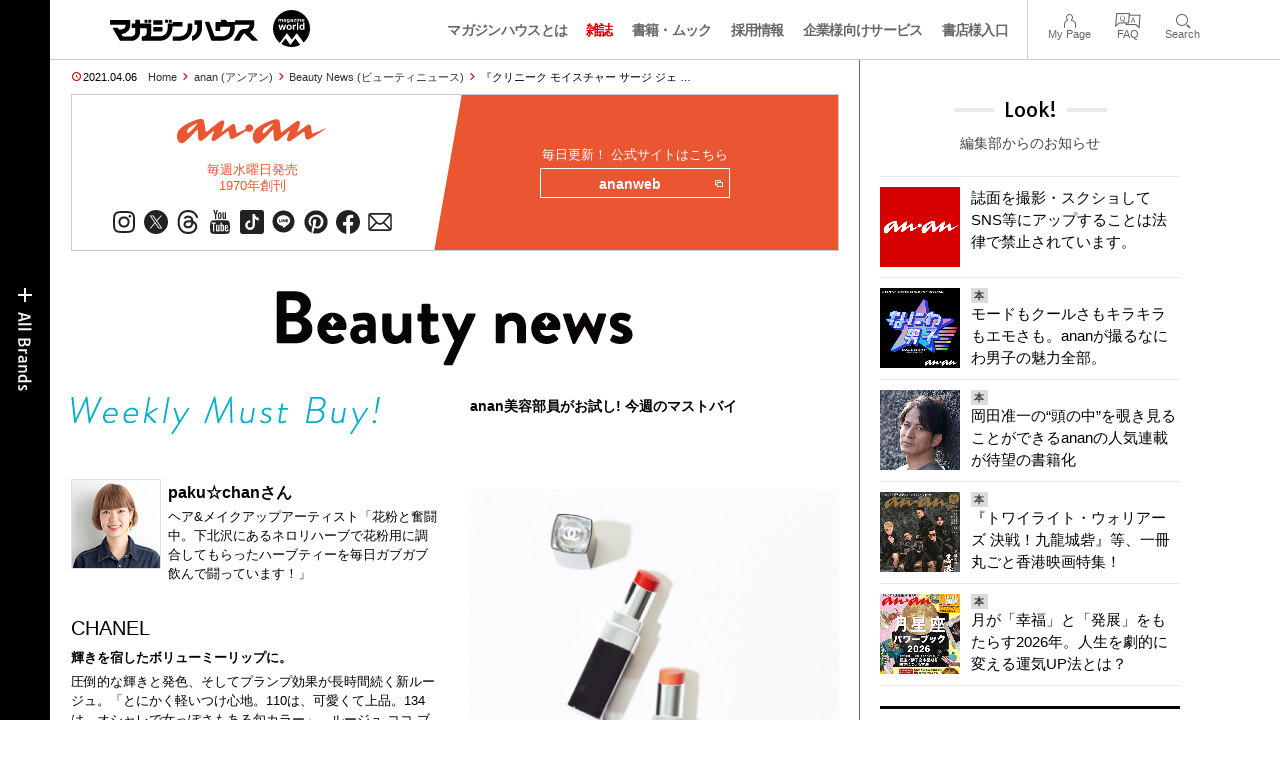

--- FILE ---
content_type: text/html; charset=UTF-8
request_url: https://magazineworld.jp/anan/beauty-news/beauty-2245/
body_size: 20633
content:
<!doctype html><html lang="ja"><head><meta charset="utf-8" /><meta name="viewport" content="width=device-width,initial-scale=1,minimum-scale=1,maximum-scale=1,user-scalable=no"><script>(function(w,d,s,l,i){w[l]=w[l]||[]; w[l].push({"gtm.start": new Date().getTime(),event:"gtm.js"}); var f=d.getElementsByTagName(s)[0],j=d.createElement(s),dl=l!="dataLayer"?"&l="+l:""; j.async=true; j.src="https://www.googletagmanager.com/gtm.js?id="+i+dl; f.parentNode.insertBefore(j,f);})(window,document,"script","dataLayer","GTM-5LFRN5P");</script><link rel="dns-prefetch" href="//www.googletagmanager.com"/><script async src="https://www.googletagmanager.com/gtag/js?id=G-7SQCWWNL20"></script><script> window.dataLayer = window.dataLayer || []; function gtag(){dataLayer.push(arguments);} gtag("js",new Date()); gtag("config","G-7SQCWWNL20"); const google_analytics_tracking_id="G-7SQCWWNL20"; </script><title>『クリニーク　モイスチャー サージ ジェルクリーム』BEAUTY NEWS 2245号 | Beauty News | マガジンワールド</title>
<link rel='dns-prefetch' href='//img.magazineworld.jp' />
<style id='classic-theme-styles-inline-css' type='text/css'>
/*! This file is auto-generated */
.wp-block-button__link{color:#fff;background-color:#32373c;border-radius:9999px;box-shadow:none;text-decoration:none;padding:calc(.667em + 2px) calc(1.333em + 2px);font-size:1.125em}.wp-block-file__button{background:#32373c;color:#fff;text-decoration:none}
/*# sourceURL=/wp-includes/css/classic-themes.min.css */
</style>
<link rel='stylesheet' id='pii-style-css' href='https://img.magazineworld.jp/css/style-1760280570.css' type='text/css' media='all' />
<link rel='stylesheet' id='dashicons-css' href='https://img.magazineworld.jp/core/fonts/dashicons.min.css' type='text/css' media='all' />
<link rel='stylesheet' id='google-webfonts-css' href='//fonts.googleapis.com/css?family=Tauri|Oswald:700|Questrial' type='text/css' media='all' />
<script type="text/javascript" src="https://img.magazineworld.jp/core/js/jquery.min.js" id="jquery-js"></script>
<script type="text/javascript" src="https://img.magazineworld.jp/core/js/swiper.min.js" id="swiper-js"></script>
<meta name="description" content="モイスチャーサージ史上最高の潤い感を実現した『クリニーク　モイスチャー サージ ジェルクリーム』ほか今注目したいマストバイアイテムを紹介。" /><meta name="copyright" content="2026 by マガジンワールド"><meta name="robots" content="index, follow, noarchive"><meta name="robots" content="max-image-preview:large"><meta name="format-detection" content="telephone=no"><meta name="apple-mobile-web-app-capable" content="no"><meta name="apple-mobile-web-app-status-bar-style" content="black"><meta name="msapplication-config" content="none"/><meta name="viewport" content="width=device-width,initial-scale=1,minimum-scale=1,maximum-scale=1,user-scalable=no"><meta name="google" value="notranslate"><link rel="icon" type="image/png" href="https://img.magazineworld.jp/core/ico/favicon-16.png"><link rel="icon" type="image/svg+xml" href="https://img.magazineworld.jp/core/ico/favicon-16.svg"><link rel="apple-touch-icon" href="https://img.magazineworld.jp/core/ico/favicon-128.png"><link rel="mask-icon" href="https://img.magazineworld.jp/core/ico/favicon-16.svg" color="#161617"><meta name="theme-color" content="#161617"/><link rel="canonical" href="https://magazineworld.jp/anan/beauty-news/beauty-2245/" /><link rel="alternate" type="application/rss+xml" title="マガジンワールド" href="https://magazineworld.jp/feed/" /><meta property="og:url" content="https://magazineworld.jp/anan/beauty-news/beauty-2245/" /><meta property="og:title" content="『クリニーク　モイスチャー サージ ジェルクリーム』BEAUTY NEWS 2245号" /><meta property="og:description" content="モイスチャーサージ史上最高の潤い感を実現した『クリニーク　モイスチャー サージ ジェルクリーム』ほか今注目したいマストバイアイテムを紹介。" /><meta property="og:image" content="https://img.magazineworld.jp/2021/04/31110240/an2245-beauty.jpg" /><meta property="og:updated_time" content="1617642757" /><meta property="og:site_name" content="マガジンワールド" /><meta property="og:type" content="article" /><meta property="og:locale" content="ja_JP" /><meta name="twitter:card" content="summary_large_image" /><meta name="twitter:url" content="https://magazineworld.jp/anan/beauty-news/beauty-2245/" /><meta name="twitter:title" content="『クリニーク　モイスチャー サージ ジェルクリーム』BEAUTY NEWS 2245号" /><meta name="twitter:description" content="モイスチャーサージ史上最高の潤い感を実現した『クリニーク　モイスチャー サージ ジェルクリーム』ほか今注目したいマストバイアイテムを紹介。" /><meta name="twitter:image" content="https://img.magazineworld.jp/2021/04/31110240/an2245-beauty.jpg" /><meta name="twitter:site" content="@magazinehouse" /><meta name="twitter:widgets:csp" content="on" /><meta name="google-site-verification" content="IzyK1r9Ns3sJGdU-IV-MbUg-Y2hEZ8ZQhflj8N6bKDU" /><style type="text/css">body.single-anan-beauty hr.bc-beauty { background:#ea5532;}
.mr10 {margin-right:10px !important;}
</style><script type='text/javascript'> var ajaxurl = "https://magazineworld.jp/core/wp-admin/admin-ajax.php"; </script></head><body class="wp-singular single single-post postid-211430 anan beauty-news"><noscript><iframe src="https://www.googletagmanager.com/ns.html?id=GTM-5LFRN5P" height="0" width="0" style="display:none;visibility:hidden"></iframe></noscript><header class="clearfix">
<div class="wrapper">
<h1 class="site-title"><a href="https://magazineworld.jp" rel="home">マガジンワールド</a></h1>

<nav class="menu-mobile"><ul class="mobile">
<li>
<a class="toggle-header-menu toggle-global-open" href="#"><span class="icon icon-plus"></span>All Brands</span></a>
<a class="toggle-header-menu toggle-global-close" href="#"><span class="icon icon-close-btn"></span></a>
</li>
<li>
<a class="toggle-faq-menu toggle-faq-open" href="#"><span class="icon icon-menu-btn"></span>Menu</span></a>
<a class="toggle-faq-menu toggle-faq-close" href="#"><span class="icon icon-close-btn"></span></a>
</li>
</ul></nav>

<nav class="header">
<ul class="header">
<li class="search-box"><form id="searchform" method="get" action="https://www.google.co.jp/search">
<input type="hidden" name="hl" value="ja">
<input type="hidden" name="num" value="50">
<input type="hidden" name="sitesearch" value="magazineworld.jp">
<input value="" name="q" type="text" id="s" maxlength="99" placeholder="Search">
<button name="submit" value="true"><span class="icon icon-search"></span></button>
</form></li>
<li id="menu-item-115596" class="info menu-item menu-item-type-post_type menu-item-object-page menu-item-115596"><a href="https://magazineworld.jp/info/" class="tracking" data-name="menu_click" data-event="header-global">マガジンハウスとは</a></li>
<li id="menu-item-116421" class="magazines menu-item menu-item-type-post_type menu-item-object-page menu-item-116421"><a href="https://magazineworld.jp/magazines/" class="tracking" data-name="menu_click" data-event="header-global">雑誌</a></li>
<li id="menu-item-114314" class="books menu-item menu-item-type-post_type menu-item-object-page menu-item-114314"><a href="https://magazineworld.jp/books/" class="tracking" data-name="menu_click" data-event="header-global">書籍・ムック</a></li>
<li id="menu-item-169185" class="menu-item menu-item-type-taxonomy menu-item-object-category menu-item-169185"><a href="https://magazineworld.jp/recruit/" class="tracking" data-name="menu_click" data-event="header-global">採用情報</a></li>
<li id="menu-item-125550" class="business menu-item menu-item-type-post_type menu-item-object-page menu-item-125550"><a href="https://magazineworld.jp/business/" class="tracking" data-name="menu_click" data-event="header-global">企業様向けサービス</a></li>
<li id="menu-item-114316" class="shoten menu-item menu-item-type-custom menu-item-object-custom menu-item-114316"><a href="https://shoten.magazineworld.jp" class="tracking" data-name="menu_click" data-event="header-global">書店様入口</a></li>
</ul>
<ul class="faq"><li class="readers"><a href="https://id.magazine.co.jp/mypage">My Page</a></li>
<li id="menu-item-209795" class="faq menu-item menu-item-type-post_type menu-item-object-page menu-item-209795"><a href="https://magazineworld.jp/info/faq/" class="tracking" data-name="menu_click" data-event="header-faq">FAQ</a></li>
<li id="menu-item-114319" class="toggle-search menu-item menu-item-type-custom menu-item-object-custom menu-item-114319"><a href="#" class="tracking" data-name="menu_click" data-event="header-faq">Search</a></li>
</ul>
</nav>
</div>

</header>

<nav class="search-box-wrapper clearfix">
<div class="search-box hide-on-tablet"><form id="searchform" method="get" action="https://www.google.co.jp/search">
<input type="hidden" name="hl" value="ja">
<input type="hidden" name="num" value="50">
<input type="hidden" name="sitesearch" value="magazineworld.jp">
<input value="" name="q" type="text" id="s" maxlength="99" placeholder="Search">
<button name="submit" value="true"><span class="icon icon-search"></span></button>
</form> </div>
</nav>

<main id="top">


<section class="wrapper">
<article>

<ul class="breadcrumb"><li class="date">2021.04.06</li><li class="home"><a href="https://magazineworld.jp/">Home</a></li><li><a href="https://magazineworld.jp/anan/">anan (アンアン)</a></li><li><a href="https://magazineworld.jp/anan/beauty-news/">Beauty News (ビューティニュース)</a></li></li><li>『クリニーク モイスチャー サージ ジェ …</li></ul><section class="category"><nav class="category-header"><summary class="hide">すべての女性の好奇心に応えるウィークリーマガジン</summary><h3 class="category"><a class="tracking" data-event="category-header" href="https://magazineworld.jp/anan/"><img width="150" height="52" src="https://img.magazineworld.jp/core/img/brands/cat-anan.svg" /></a></h3><small class="catchcopy c-anan">毎週水曜日発売<br />1970年創刊</small><ul class="sns-links hide-on-tablet"><li><a class="instagram tracking" data-event="category-header" target="_blank" href="https://www.instagram.com/anan_mag/"><svg viewbox="0 0 24 24"><use href="https://magazineworld.jp/core/ico/svg-social.svg#instagram" /></use></svg></a></li><li><a class="twitter tracking" data-event="category-header" target="_blank" href="https://x.com/anan_mag"><svg viewbox="0 0 24 24"><use href="https://magazineworld.jp/core/ico/svg-social.svg#twitter" /></use></svg></a></li><li><a class="threads tracking" data-event="category-header" target="_blank" href="https://www.threads.com/@anan_mag"><svg viewbox="0 0 24 24"><use href="https://magazineworld.jp/core/ico/svg-social.svg#threads" /></use></svg></a></li><li><a class="youtube tracking" data-event="category-header" target="_blank" href="https://www.youtube.com/@anan_magazine"><svg viewbox="0 0 24 24"><use href="https://magazineworld.jp/core/ico/svg-social.svg#youtube" /></use></svg></a></li><li><a class="tiktok tracking" data-event="category-header" target="_blank" href="https://www.tiktok.com/@anan_mag"><svg viewbox="0 0 24 24"><use href="https://magazineworld.jp/core/ico/svg-social.svg#tiktok" /></use></svg></a></li><li><a class="line tracking" data-event="category-header" target="_blank" href="https://line.me/R/ti/p/@oa-ananweb?from=page&openQrModal=true&searchId=oa-ananweb"><svg viewbox="0 0 24 24"><use href="https://magazineworld.jp/core/ico/svg-social.svg#line" /></use></svg></a></li><li><a class="pinterest tracking" data-event="category-header" target="_blank" href="https://www.pinterest.jp/anan_mag/"><svg viewbox="0 0 24 24"><use href="https://magazineworld.jp/core/ico/svg-social.svg#pinterest" /></use></svg></a></li><li><a class="facebook tracking" data-event="category-header" target="_blank" href="https://www.facebook.com/magazine.anan"><svg viewbox="0 0 24 24"><use href="https://magazineworld.jp/core/ico/svg-social.svg#facebook" /></use></svg></a></li><li><a class="newsletter tracking" data-event="category-header" target="_blank" href="https://id.magazine.co.jp"><svg viewbox="0 0 24 24"><use href="https://magazineworld.jp/core/ico/svg-social.svg#newsletter" /></use></svg></a></li></ul></nav><nav class="category-links bc-anan"><ul class="site-links"><li><small>毎日更新！ 公式サイトはこちら</small></li><li><a class="tracking" data-event="category-header" href="https://ananweb.jp">ananweb<i class="icon icon-blank"></i></a></li></ul></nav></section><ul class="sns-links show-on-tablet"><li><a class="instagram tracking" data-event="category-header" target="_blank" href="https://www.instagram.com/anan_mag/"><svg viewbox="0 0 24 24"><use href="https://magazineworld.jp/core/ico/svg-social.svg#instagram" /></use></svg></a></li><li><a class="twitter tracking" data-event="category-header" target="_blank" href="https://x.com/anan_mag"><svg viewbox="0 0 24 24"><use href="https://magazineworld.jp/core/ico/svg-social.svg#twitter" /></use></svg></a></li><li><a class="threads tracking" data-event="category-header" target="_blank" href="https://www.threads.com/@anan_mag"><svg viewbox="0 0 24 24"><use href="https://magazineworld.jp/core/ico/svg-social.svg#threads" /></use></svg></a></li><li><a class="youtube tracking" data-event="category-header" target="_blank" href="https://www.youtube.com/@anan_magazine"><svg viewbox="0 0 24 24"><use href="https://magazineworld.jp/core/ico/svg-social.svg#youtube" /></use></svg></a></li><li><a class="tiktok tracking" data-event="category-header" target="_blank" href="https://www.tiktok.com/@anan_mag"><svg viewbox="0 0 24 24"><use href="https://magazineworld.jp/core/ico/svg-social.svg#tiktok" /></use></svg></a></li><li><a class="line tracking" data-event="category-header" target="_blank" href="https://line.me/R/ti/p/@oa-ananweb?from=page&openQrModal=true&searchId=oa-ananweb"><svg viewbox="0 0 24 24"><use href="https://magazineworld.jp/core/ico/svg-social.svg#line" /></use></svg></a></li><li><a class="pinterest tracking" data-event="category-header" target="_blank" href="https://www.pinterest.jp/anan_mag/"><svg viewbox="0 0 24 24"><use href="https://magazineworld.jp/core/ico/svg-social.svg#pinterest" /></use></svg></a></li><li><a class="facebook tracking" data-event="category-header" target="_blank" href="https://www.facebook.com/magazine.anan"><svg viewbox="0 0 24 24"><use href="https://magazineworld.jp/core/ico/svg-social.svg#facebook" /></use></svg></a></li><li><a class="newsletter tracking" data-event="category-header" target="_blank" href="https://id.magazine.co.jp"><svg viewbox="0 0 24 24"><use href="https://magazineworld.jp/core/ico/svg-social.svg#newsletter" /></use></svg></a></li></ul>
<h1 class="the_title hide">『クリニーク　モイスチャー サージ ジェルクリーム』BEAUTY NEWS 2245号</h1>
<div class="the_content"><div class="mt40 mb30"><img decoding="async" src="https://img.magazineworld.jp/2015/05/beauty_news_ttl.png" alt="BEAUTY NEWS" /></div>
<div class="column-2"><img decoding="async" src="https://img.magazineworld.jp/2015/05/beauty_news_sttl.png" class="f_left mr10" alt="Weekly must buy" /></div><div class="column-2 last"><div class="strong ft14">anan美容部員がお試し! 今週のマストバイ</div></div><br class="clear" /><div class="mt10">&nbsp;</div>
<div class="column-2"><img decoding="async" src="https://img.magazineworld.jp/2013/10/anan-beauty-member19.jpg" alt="paku☆chanさん" width="90" height="90" class="border f_left" /><strong>paku☆chanさん</strong>
<div class="ft11">ヘア&#038;メイクアップアーティスト「花粉と奮闘中。下北沢にあるネロリハーブで花粉用に調合してもらったハーブティーを毎日ガブガブ飲んで闘っています！」</div>
<div class="ft20 mt30">CHANEL</div>
<div class="ft13 strong mt5 mb5">輝きを宿したボリューミーリップに。</div>
<div class="ft11">圧倒的な輝きと発色、そしてプランプ効果が長時間続く新ルージュ。「とにかく軽いつけ心地。110は、可愛くて上品。134は、オシャレで女っぽさもある旬カラー」。ルージュ ココ ブルーム（右から110、134）各￥4,730 4/9発売（シャネル&#x260e;0120･525･519）</div>
</div>
<div class="column-2 last">
<figure class="portrait"><img fetchpriority="high" decoding="async" src="https://img.magazineworld.jp/2021/04/31110234/an2245-beauty-01.jpg" width="768" height="800" class="wp-image-211471" alt="ルージュ ココ ブルーム（右から110、134）各￥4,730 4/9発売（シャネル&#x260e;0120･525･519）" srcset="https://img.magazineworld.jp/2021/04/31110234/an2245-beauty-01.jpg 768w, https://img.magazineworld.jp/2021/04/31110234/an2245-beauty-01-350x365.jpg 350w, https://img.magazineworld.jp/2021/04/31110234/an2245-beauty-01-737x768.jpg 737w" sizes="(max-width: 768px) 100vw, 768px" /></figure>
</div>
<p><br class="clear"/></p>
<hr class="mt30 mb30"/>
<div class="column-2"><img decoding="async" src="https://img.magazineworld.jp/2013/10/anan-beauty-member15.jpg" alt="猪熊真理子さん" width="90" height="90" class="border f_left" /><strong>猪熊真理子さん</strong>
<div class="ft11">トータルビューティプロデューサー「最近改めて韓国コスメを探索中。マスク荒れやニキビ痕の改善に、クレアスの美容液、ビタミンドロップを愛用しています」</div>
<div class="ft20 mt30">Curél</div>
<div class="ft13 strong mt5 mb5">毛穴や色ムラ・凹凸も自然にカバー。</div>
<div class="ft11">一本に化粧下地、ファンデーション、保湿、UVカット機能を搭載。「少量でも顔全体にのばすことができ、厚塗り感はないのにカバー力も◎」。ベースメイク BBクリーム SPF30・PA+++ 全2色 35g 各￥1,980＊編集部調べ4/10発売（花王〈キュレル〉&#x260e;0120･165･698）</div>
</div>
<div class="column-2 last">
<figure class="portrait"><img loading="lazy" decoding="async" src="https://img.magazineworld.jp/2021/04/31110237/an2245-beauty-02.jpg" width="768" height="800" class="wp-image-211472" alt="ベースメイク BBクリーム SPF30・PA+++ 全2色 35g 各￥1,980＊編集部調べ4/10発売（花王〈キュレル〉&#x260e;0120･165･698）" srcset="https://img.magazineworld.jp/2021/04/31110237/an2245-beauty-02.jpg 768w, https://img.magazineworld.jp/2021/04/31110237/an2245-beauty-02-350x365.jpg 350w, https://img.magazineworld.jp/2021/04/31110237/an2245-beauty-02-737x768.jpg 737w" sizes="auto, (max-width: 768px) 100vw, 768px" /></figure>
</div>
<p><br class="clear"/></p>
<hr class="mt30 mb30"/>
<div class="column-2"><img loading="lazy" decoding="async" src="https://img.magazineworld.jp/2013/10/anan-beauty-member22.jpg" alt="濱田文恵さん" width="90" height="90" class="border f_left" /><strong>濱田文恵さん</strong>
<div class="ft11">日中美容研究家「麹漬けにした豚肉や牛肉を低温調理器でローストするのがマイブーム。糖化対策をしながらタンパク質も摂れてオススメ！」</div>
<div class="ft20 mt30">CLINIQUE</div>
<div class="ft13 strong mt5 mb5">ロングセラーの名品がさらに進化!</div>
<div class="ft11">独自のアロエ発酵テクノロジーを搭載し、モイスチャーサージ史上最高の潤い感を実現。「肌になじませた瞬間、潤いが広がっていくような感覚が心地いい！　ベタつきもありません」。モイスチャー サージ ジェルクリーム100H 50ml ￥6,710（クリニーク&#x260e;0570･003･770）</div>
</div>
<div class="column-2 last">
<figure class="portrait"><img loading="lazy" decoding="async" src="https://img.magazineworld.jp/2021/04/31110238/an2245-beauty-03.jpg" width="768" height="800" class="wp-image-211473" alt="モイスチャー サージ ジェルクリーム100H 50ml ￥6,710（クリニーク&#x260e;0570･003･770）" srcset="https://img.magazineworld.jp/2021/04/31110238/an2245-beauty-03.jpg 768w, https://img.magazineworld.jp/2021/04/31110238/an2245-beauty-03-350x365.jpg 350w, https://img.magazineworld.jp/2021/04/31110238/an2245-beauty-03-737x768.jpg 737w" sizes="auto, (max-width: 768px) 100vw, 768px" /></figure>
</div>
<p><br class="clear"/></p>
<hr class="mt30 mb30"/>

</div>



<nav class="sns sns-share clearfix scroll-fade-in"><ul><li><h3 class="share">Share</h3></li><li class="facebook tracking"><a href="https://www.facebook.com/sharer/sharer.php?u=https%3A%2F%2Fmagazineworld.jp%2Fanan%2Fbeauty-news%2Fbeauty-2245%2F" data-name="sns_share_click" data-event="sns-share-facebook" target="_blank"><svg viewbox="0 0 24 24"><use href="https://magazineworld.jp/core/ico/svg-social.svg#facebook" /></use></svg></a></li><li class="twitter tracking"><a href="https://twitter.com/intent/tweet?source=https%3A%2F%2Fmagazineworld.jp%2Fanan%2Fbeauty-news%2Fbeauty-2245%2F&text=%E3%80%8E%E3%82%AF%E3%83%AA%E3%83%8B%E3%83%BC%E3%82%AF%E3%80%80%E3%83%A2%E3%82%A4%E3%82%B9%E3%83%81%E3%83%A3%E3%83%BC+%E3%82%B5%E3%83%BC%E3%82%B8+%E3%82%B8%E3%82%A7%E3%83%AB%E3%82%AF%E3%83%AA%E3%83%BC%E3%83%A0%E3%80%8FBEAUTY+NEWS+2245%E5%8F%B7+%7C+Beauty+News+%7C+%E3%83%9E%E3%82%AC%E3%82%B8%E3%83%B3%E3%83%AF%E3%83%BC%E3%83%AB%E3%83%89:%20https%3A%2F%2Fmagazineworld.jp%2Fanan%2Fbeauty-news%2Fbeauty-2245%2F" data-name="sns_share_click" data-event="sns-share-facebook" target="_blank"><svg viewbox="0 0 24 24"><use href="https://magazineworld.jp/core/ico/svg-social.svg#twitter" /></use></svg></a></li></ul></nav></article><aside class="sidebar-clone show-on-tablet"><div class="look-clone"></div></aside><article><script type="text/javascript"> jQuery(document).ready(function ($) {$(".look-clone").append($("section.look").clone()); });</script><section class="related hide-more"><nav class="section-header"><a href="https://magazineworld.jp/anan/beauty-news/"><h3 class="section">Beauty News</h3><p class="subline">ビューティニュース</p></a></nav><ul class="list related"><li><a class="tracking list" data-event="related-posts" href="https://magazineworld.jp/anan/beauty-news/beauty-2265/">『オペラ リップティント N』BEAUTY NEWS 2265号 <span class="date"> &mdash; 2021.09.07</span></a></li><li><a class="tracking list" data-event="related-posts" href="https://magazineworld.jp/anan/beauty-news/beauty-2264/">『ポール ＆ ジョー ボーテ モイスチュアライジング ファンデーション プライマー』 … <span class="date"> &mdash; 2021.08.31</span></a></li><li><a class="tracking list" data-event="related-posts" href="https://magazineworld.jp/anan/beauty-news/beauty-2261/">『ビーエー ハイドレイティング カラークリーム』BEAUTY NEWS 2261号 <span class="date"> &mdash; 2021.08.03</span></a></li><li><a class="tracking list" data-event="related-posts" href="https://magazineworld.jp/anan/beauty-news/beauty-2260/">『キャンメイク パーフェクトセラムBBクリーム』BEAUTY NEWS 2260号 <span class="date"> &mdash; 2021.07.27</span></a></li><li><a class="tracking list" data-event="related-posts" href="https://magazineworld.jp/anan/beauty-news/beauty-2259/">『ファシオ パウダリーティント アイブロウ』BEAUTY NEWS 2259号 <span class="date"> &mdash; 2021.07.20</span></a></li><li><a class="tracking list" data-event="related-posts" href="https://magazineworld.jp/anan/beauty-news/beauty-2258/">『シシ アイムユアヒーロー』BEAUTY NEWS 2258号 <span class="date"> &mdash; 2021.07.13</span></a></li><li><a class="tracking list" data-event="related-posts" href="https://magazineworld.jp/anan/beauty-news/beauty-2257/">『ロクシタン アクアカクタスヴァーベナ コンフォーティングボディジェル』BEAUTY … <span class="date"> &mdash; 2021.07.06</span></a></li><li><a class="tracking list" data-event="related-posts" href="https://magazineworld.jp/anan/beauty-news/beauty-2256/">『ニールズヤード レメディーズ シーウィード＆アルニカ バスソルト』BEAUTY N … <span class="date"> &mdash; 2021.06.29</span></a></li><li><a class="tracking list" data-event="related-posts" href="https://magazineworld.jp/anan/beauty-news/beauty-2255/">『ヴィセ アヴァン シングルアイカラー』BEAUTY NEWS 2255号 <span class="date"> &mdash; 2021.06.22</span></a></li><li><a class="tracking list" data-event="related-posts" href="https://magazineworld.jp/anan/beauty-news/beauty-2254/">『TK ビューティキープ フェイスパウダー』BEAUTY NEWS 2254号 <span class="date"> &mdash; 2021.06.15</span></a></li><li><a class="tracking list" data-event="related-posts" href="https://magazineworld.jp/anan/beauty-news/beauty-2253/">『デュウ クリアクレイフォンデュ』BEAUTY NEWS 2253号 <span class="date"> &mdash; 2021.06.08</span></a></li><li><a class="tracking list" data-event="related-posts" href="https://magazineworld.jp/anan/beauty-news/beauty-2252/">『トゥー フェイスド　テディ ベア アイシャドウ パレット』BEAUTY NEWS  … <span class="date"> &mdash; 2021.06.01</span></a></li><li><a class="tracking list" data-event="related-posts" href="https://magazineworld.jp/anan/beauty-news/beauty-2251/">『アナ スイ　ウォーター パウダー 200』BEAUTY NEWS 2251号 <span class="date"> &mdash; 2021.05.25</span></a></li><li><a class="tracking list" data-event="related-posts" href="https://magazineworld.jp/anan/beauty-news/beauty-2250/">『シャネル　ルージュ ココ フラッシュ』BEAUTY NEWS 2250号 <span class="date"> &mdash; 2021.05.18</span></a></li><li><a class="tracking list" data-event="related-posts" href="https://magazineworld.jp/anan/beauty-news/beauty-2249/">『ソフィーナ　ベースケア セラム〈土台美容液〉リフレッシュタイプ、インターリンク セ … <span class="date"> &mdash; 2021.05.11</span></a></li><li><a class="tracking list" data-event="related-posts" href="https://magazineworld.jp/anan/beauty-news/beauty-2248/">『パンテーン　PRO-V ミセラーシリーズ ピュア＆クレンズ シャンプー』BEAUT … <span class="date"> &mdash; 2021.04.27</span></a></li><li><a class="tracking list" data-event="related-posts" href="https://magazineworld.jp/anan/beauty-news/beauty-2246/">『イグニス イオ　アニバーサリー コフレ 2021』BEAUTY NEWS 2246 … <span class="date"> &mdash; 2021.04.13</span></a></li><li><a class="tracking list" data-event="related-posts" href="https://magazineworld.jp/anan/beauty-news/beauty-2245/">『クリニーク　モイスチャー サージ ジェルクリーム』BEAUTY NEWS 2245 … <span class="date"> &mdash; 2021.04.06</span></a></li><li><a class="tracking list" data-event="related-posts" href="https://magazineworld.jp/anan/beauty-news/beauty-2244/">『イプサ　リップスティック LE』BEAUTY NEWS 2244号 <span class="date"> &mdash; 2021.03.30</span></a></li><li><a class="tracking list" data-event="related-posts" href="https://magazineworld.jp/anan/beauty-news/beauty-2243/">『ナーズ　エアーマット ブラッシュ』BEAUTY NEWS 2243号 <span class="date"> &mdash; 2021.03.23</span></a></li><li><a class="tracking list" data-event="related-posts" href="https://magazineworld.jp/anan/beauty-news/beauty-2242/">『ロレアルパリ　インファリブル ラスティング プライマー』BEAUTY NEWS 2 … <span class="date"> &mdash; 2021.03.16</span></a></li><li><a class="tracking list" data-event="related-posts" href="https://magazineworld.jp/anan/beauty-news/beauty-2241/">『コスメデコルテ　トーンパーフェクティング パレット』BEAUTY NEWS 224 … <span class="date"> &mdash; 2021.03.09</span></a></li><li><a class="tracking list" data-event="related-posts" href="https://magazineworld.jp/anan/beauty-news/beauty-2240/">『レ ・メルヴェイユーズ ラデュレ　フェイス カラー サクラ』BEAUTY NEWS … <span class="date"> &mdash; 2021.03.02</span></a></li><li><a class="tracking list" data-event="related-posts" href="https://magazineworld.jp/anan/beauty-news/beauty-2238/">『イミュノ　アドバンスド エッセン スオイル WH』BEAUTY NEWS 2238 … <span class="date"> &mdash; 2021.02.16</span></a></li><li><a class="tracking list" data-event="related-posts" href="https://magazineworld.jp/anan/beauty-news/beauty-2237/">『ファンケル　ブライトカラフルボール、クリーム＆パウダーアイカラー』BEAUTY N … <span class="date"> &mdash; 2021.02.09</span></a></li><li><a class="tracking list" data-event="related-posts" href="https://magazineworld.jp/anan/beauty-news/beauty-2236/">『雪肌精　クリアウェルネス UV ディフェンス ミルク』BEAUTY NEWS 22 … <span class="date"> &mdash; 2021.02.02</span></a></li><li><a class="tracking list" data-event="related-posts" href="https://magazineworld.jp/anan/beauty-news/beauty-2235/">『ジバンシイ　プリズム・リーブル No.1』BEAUTY NEWS 2235号 <span class="date"> &mdash; 2021.01.26</span></a></li><li><a class="tracking list" data-event="related-posts" href="https://magazineworld.jp/anan/beauty-news/beauty-2234/">『アクアレーベル　スペシャルジェルクリーム N』BEAUTY NEWS 2234号 <span class="date"> &mdash; 2021.01.19</span></a></li><li><a class="tracking list" data-event="related-posts" href="https://magazineworld.jp/anan/beauty-news/beauty-2233/">『フローラノーティス ジルスチュアート　チェリーブロッサム ソリッドパフューム』BE … <span class="date"> &mdash; 2021.01.12</span></a></li><li><a class="tracking list" data-event="related-posts" href="https://magazineworld.jp/anan/beauty-news/beauty-2232/">『ポール ＆ ジョー ボーテ　アイカラー CS』BEAUTY NEWS 2232号 <span class="date"> &mdash; 2021.01.05</span></a></li><li><a class="tracking list" data-event="related-posts" href="https://magazineworld.jp/anan/beauty-news/beauty-2231/">『ランコム　ラプソリュ ルージュIM』BEAUTY NEWS 2231号 <span class="date"> &mdash; 2020.12.24</span></a></li><li><a class="tracking list" data-event="related-posts" href="https://magazineworld.jp/anan/beauty-news/beauty-2230/">anan美容担当が選ぶ　2020下半期 Hit Cosmetics　Skin Car … <span class="date"> &mdash; 2020.12.15</span></a></li><li><a class="tracking list" data-event="related-posts" href="https://magazineworld.jp/anan/beauty-news/beauty-2229/">anan美容担当が選ぶ　2020下半期 Hit Cosmetics　Make-up編 … <span class="date"> &mdash; 2020.12.08</span></a></li><li><a class="tracking list" data-event="related-posts" href="https://magazineworld.jp/anan/beauty-news/beauty-2228/">『レブロン　カラーステイ グレイズ スティック』BEAUTY NEWS 2228号 <span class="date"> &mdash; 2020.12.01</span></a></li><li><a class="tracking list" data-event="related-posts" href="https://magazineworld.jp/anan/beauty-news/beauty-2227/">『雪肌精　クリアウェルネス ホイップ シールド クリーム』BEAUTY NEWS 2 … <span class="date"> &mdash; 2020.11.24</span></a></li><li><a class="tracking list" data-event="related-posts" href="https://magazineworld.jp/anan/beauty-news/beauty-2226/">『ルナソル　マージングカラーアイズ』BEAUTY NEWS 2226号 <span class="date"> &mdash; 2020.11.17</span></a></li><li><a class="tracking list" data-event="related-posts" href="https://magazineworld.jp/anan/beauty-news/beauty-2225/">『パンテーン　ウェザー プルーフ トリートメント』BEAUTY NEWS 2225号 <span class="date"> &mdash; 2020.11.10</span></a></li><li><a class="tracking list" data-event="related-posts" href="https://magazineworld.jp/anan/beauty-news/beauty-2222/">『ドルチェ&#038;ガッバーナ　シャイニッシモ ハイシャインリップラッカー』BEA … <span class="date"> &mdash; 2020.10.20</span></a></li><li><a class="tracking list" data-event="related-posts" href="https://magazineworld.jp/anan/beauty-news/beauty-2221/">今すぐ予約しなくちゃ&hearts;︎　限定コフレ 2020　BEAUTY NEWS … <span class="date"> &mdash; 2020.10.13</span></a></li><li><a class="tracking list" data-event="related-posts" href="https://magazineworld.jp/anan/beauty-news/beauty-2220/">『ヴィセ　リシェ フィルタースキン ファンデーション』BEAUTY NEWS 222 … <span class="date"> &mdash; 2020.10.06</span></a></li><li><a class="tracking list" data-event="related-posts" href="https://magazineworld.jp/anan/beauty-news/beauty-2219/">『パンテーン　ミラクルズ カラーシャイン カプセルミックスクリーム』BEAUTY N … <span class="date"> &mdash; 2020.09.29</span></a></li><li><a class="tracking list" data-event="related-posts" href="https://magazineworld.jp/anan/beauty-news/beauty-2218/">『キュレル　モイストリペア アイクリーム』BEAUTY NEWS 2218号 <span class="date"> &mdash; 2020.09.22</span></a></li><li><a class="tracking list" data-event="related-posts" href="https://magazineworld.jp/anan/beauty-news/beauty-2217/">『カルテ　ヒルドイド モイスチュア インストール』BEAUTY NEWS 2217号 <span class="date"> &mdash; 2020.09.15</span></a></li><li><a class="tracking list" data-event="related-posts" href="https://magazineworld.jp/anan/beauty-news/beauty-2216/">『ザ パブリック オーガニック　スーパーバウンシーディープモイスト シャンプー、トリ … <span class="date"> &mdash; 2020.09.08</span></a></li><li><a class="tracking list" data-event="related-posts" href="https://magazineworld.jp/anan/beauty-news/beauty-2215/">『クリニーク　マイ ハッピー』BEAUTY NEWS 2215号 <span class="date"> &mdash; 2020.09.01</span></a></li><li><a class="tracking list" data-event="related-posts" href="https://magazineworld.jp/anan/beauty-news/beauty-2214/">『NARS　オーガズムX チークパレット』BEAUTY NEWS 2214号 <span class="date"> &mdash; 2020.08.25</span></a></li><li><a class="tracking list" data-event="related-posts" href="https://magazineworld.jp/anan/beauty-news/beauty-2212/">『クラランス　ジョリルージュ クレヨン』BEAUTY NEWS 2212号 <span class="date"> &mdash; 2020.08.04</span></a></li><li><a class="tracking list" data-event="related-posts" href="https://magazineworld.jp/anan/beauty-news/beauty-2211/">『ポール ＆ ジョー　リップスティック N 505』BEAUTY NEWS 2211 … <span class="date"> &mdash; 2020.07.28</span></a></li><li><a class="tracking list" data-event="related-posts" href="https://magazineworld.jp/anan/beauty-news/beauty-2210/">『マキアージュ　スノービューティー ホワイトニングフェイスパウダー 2020』BEA … <span class="date"> &mdash; 2020.07.21</span></a></li><li><a class="tracking list" data-event="related-posts" href="https://magazineworld.jp/anan/beauty-news/beauty-2209/">『レブロン　キス クラウド ブロッテッド リップ カラー』BEAUTY NEWS 2 … <span class="date"> &mdash; 2020.07.14</span></a></li><li><a class="tracking list" data-event="related-posts" href="https://magazineworld.jp/anan/beauty-news/beauty-2208/">『ロクシタン　ヴァーベナアイシーレッグムース』BEAUTY NEWS 2208号 <span class="date"> &mdash; 2020.07.07</span></a></li><li><a class="tracking list" data-event="related-posts" href="https://magazineworld.jp/anan/beauty-news/beauty-2207/">『江原道　マイファンスィー UVミネラル クリーム ブラッシュ 202 ヘルシーコー … <span class="date"> &mdash; 2020.06.30</span></a></li><li><a class="tracking list" data-event="related-posts" href="https://magazineworld.jp/anan/beauty-news/beauty-2206/">『アリィー　ニュアンスチェンジUV ジェル ハッピーシェア』BEAUTY NEWS  … <span class="date"> &mdash; 2020.06.23</span></a></li><li><a class="tracking list" data-event="related-posts" href="https://magazineworld.jp/anan/beauty-news/beauty-2205/">anan美容担当が選ぶ　2020上半期 Hit Cosmetics　スキンケア編　B … <span class="date"> &mdash; 2020.06.16</span></a></li><li><a class="tracking list" data-event="related-posts" href="https://magazineworld.jp/anan/beauty-news/beauty-2204/">『シャネル　レ ベージュ パレット ルガー ル ウォーム』BEAUTY NEWS 2 … <span class="date"> &mdash; 2020.06.09</span></a></li><li><a class="tracking list" data-event="related-posts" href="https://magazineworld.jp/anan/beauty-news/beauty-2203/">スタッフ一押し!　2020上半期 Hit Cosmetics　BEAUTY NEWS … <span class="date"> &mdash; 2020.06.02</span></a></li><li><a class="tracking list" data-event="related-posts" href="https://magazineworld.jp/anan/beauty-news/beauty-2202/">『ポール &#038; ジョー　アフターサン オイル、ジェル』BEAUTY NEWS … <span class="date"> &mdash; 2020.05.26</span></a></li><li><a class="tracking list" data-event="related-posts" href="https://magazineworld.jp/anan/beauty-news/beauty-2201/">『インテグレート　ナチュラルステイアイブロウ』BEAUTY NEWS 2201号 <span class="date"> &mdash; 2020.05.19</span></a></li><li><a class="tracking list" data-event="related-posts" href="https://magazineworld.jp/anan/beauty-news/beauty-2199/">『アユーラ　ラスティングパウダー』BEAUTY NEWS 2199号 <span class="date"> &mdash; 2020.05.06</span></a></li><li><a class="tracking list" data-event="related-posts" href="https://magazineworld.jp/anan/beauty-news/beauty-2198/">『アドライズ　オーバーナイトジェル』BEAUTY NEWS 2198号 <span class="date"> &mdash; 2020.04.21</span></a></li><li><a class="tracking list" data-event="related-posts" href="https://magazineworld.jp/anan/beauty-news/beauty-2197/">『マキアージュ　ドラマティックジェリーリキッド』BEAUTY NEWS 2197号 <span class="date"> &mdash; 2020.04.14</span></a></li><li><a class="tracking list" data-event="related-posts" href="https://magazineworld.jp/anan/beauty-news/beauty-2196/">『シャネル　ルージュ ココ フラッシュ』BEAUTY NEWS 2196号 <span class="date"> &mdash; 2020.04.07</span></a></li><li><a class="tracking list" data-event="related-posts" href="https://magazineworld.jp/anan/beauty-news/beauty-2195/">『カバーマーク　スキンブライト クリーム』BEAUTY NEWS 2195号 <span class="date"> &mdash; 2020.03.31</span></a></li><li><a class="tracking list" data-event="related-posts" href="https://magazineworld.jp/anan/beauty-news/beauty-2194/">『アクセーヌ　スキンカラーコントロール』BEAUTY NEWS 2194号 <span class="date"> &mdash; 2020.03.24</span></a></li><li><a class="tracking list" data-event="related-posts" href="https://magazineworld.jp/anan/beauty-news/beauty-2193/">『エスプリーク　セレクト アイカラー N』BEAUTY NEWS 2193号 <span class="date"> &mdash; 2020.03.17</span></a></li><li><a class="tracking list" data-event="related-posts" href="https://magazineworld.jp/anan/beauty-news/beauty-2192/">『ジルスチュアート　ハピネスメッセージ リップバーム ロージーズ』BEAUTY NE … <span class="date"> &mdash; 2020.03.10</span></a></li><li><a class="tracking list" data-event="related-posts" href="https://magazineworld.jp/anan/beauty-news/beauty-2189/">『草花木果　薬用洗顔フォーム』BEAUTY NEWS 2189号 <span class="date"> &mdash; 2020.02.18</span></a></li><li><a class="tracking list" data-event="related-posts" href="https://magazineworld.jp/anan/beauty-news/beauty-2188/">『ロクシタン　デリシャス&#038;フルーティー リップオイル』BEAUTY NEW … <span class="date"> &mdash; 2020.02.11</span></a></li><li><a class="tracking list" data-event="related-posts" href="https://magazineworld.jp/anan/beauty-news/beauty-2187/">『アオテア　マヌカハニー500＋MGO＆マヌカオイル マスク』BEAUTY NEWS … <span class="date"> &mdash; 2020.02.04</span></a></li><li><a class="tracking list" data-event="related-posts" href="https://magazineworld.jp/anan/beauty-news/beauty-2186/">『アナ スイ　フェイスカラー 304』BEAUTY NEWS 2186号 <span class="date"> &mdash; 2020.01.28</span></a></li><li><a class="tracking list" data-event="related-posts" href="https://magazineworld.jp/anan/beauty-news/beauty-2185/">『オペラ　リップティント N』BEAUTY NEWS 2185号 <span class="date"> &mdash; 2020.01.21</span></a></li><li><a class="tracking list" data-event="related-posts" href="https://magazineworld.jp/anan/beauty-news/beauty-2184/">『イプサ　ターゲットエフェクト アドバンスト G』BEAUTY NEWS 2184号 <span class="date"> &mdash; 2020.01.14</span></a></li><li><a class="tracking list" data-event="related-posts" href="https://magazineworld.jp/anan/beauty-news/beauty-2183/">『デルメッド　ナイトリッチ』BEAUTY NEWS 2183号 <span class="date"> &mdash; 2020.01.07</span></a></li><li><a class="tracking list" data-event="related-posts" href="https://magazineworld.jp/anan/beauty-news/beauty-2182/">『シャネル　ル リフト クレーム ユー』BEAUTY NEWS 2182号 <span class="date"> &mdash; 2019.12.24</span></a></li><li><a class="tracking list" data-event="related-posts" href="https://magazineworld.jp/anan/beauty-news/beauty-2181/">anan美容担当者が選ぶ　Best Hit Cosmetics 2019　スキンケア … <span class="date"> &mdash; 2019.12.17</span></a></li><li><a class="tracking list" data-event="related-posts" href="https://magazineworld.jp/anan/beauty-news/beauty-2180/">anan美容担当者が選ぶ　Best Hit Cosmetics 2019　メイクアッ … <span class="date"> &mdash; 2019.12.10</span></a></li><li><a class="tracking list" data-event="related-posts" href="https://magazineworld.jp/anan/beauty-news/beauty-2179/">『レブロン　バームステイン、マット バーム』BEAUTY NEWS 2179号 <span class="date"> &mdash; 2019.12.03</span></a></li><li><a class="tracking list" data-event="related-posts" href="https://magazineworld.jp/anan/beauty-news/beauty-2178/">『レ・メルヴェイユーズ ラデュレ　リミテッド エディション ローズ ラデュレ 101 … <span class="date"> &mdash; 2019.11.26</span></a></li><li><a class="tracking list" data-event="related-posts" href="https://magazineworld.jp/anan/beauty-news/beauty-2177/">『エスプリーク ジューシー クッション ルージュ』BEAUTY NEWS 2177号 <span class="date"> &mdash; 2019.11.19</span></a></li><li><a class="tracking list" data-event="related-posts" href="https://magazineworld.jp/anan/beauty-news/beauty-2176/">『ヴィセ　リシェ フォギーオンチークス』BEAUTY NEWS 2176号 <span class="date"> &mdash; 2019.11.12</span></a></li><li><a class="tracking list" data-event="related-posts" href="https://magazineworld.jp/anan/beauty-news/beauty-2174/">『est　エスト ザ グローイング クリームメークアップ』BEAUTY NEWS 2 … <span class="date"> &mdash; 2019.10.29</span></a></li><li><a class="tracking list" data-event="related-posts" href="https://magazineworld.jp/anan/beauty-news/beauty-2173/">『リンメル　ショコラスウィート アイズ MO』BEAUTY NEWS 2173号 <span class="date"> &mdash; 2019.10.22</span></a></li><li><a class="tracking list" data-event="related-posts" href="https://magazineworld.jp/anan/beauty-news/beauty-2172/">『カバーマーク　モイスチュアコート ジェル』BEAUTY NEWS 2172号 <span class="date"> &mdash; 2019.10.15</span></a></li><li><a class="tracking list" data-event="related-posts" href="https://magazineworld.jp/anan/beauty-news/beauty-2171/">今すぐ予約しなくちゃ&hearts;︎　限定コフレ 2019　BEAUTY NEWS … <span class="date"> &mdash; 2019.10.08</span></a></li><li><a class="tracking list" data-event="related-posts" href="https://magazineworld.jp/anan/beauty-news/beauty-2170/">『シャネル　ルージュアリュール インク メタリック』BEAUTY NEWS 2170 … <span class="date"> &mdash; 2019.10.01</span></a></li><li><a class="tracking list" data-event="related-posts" href="https://magazineworld.jp/anan/beauty-news/beauty-2169/">『エレガンス　モデリング カラーアップ ベース』BEAUTY NEWS 2169号 <span class="date"> &mdash; 2019.09.24</span></a></li><li><a class="tracking list" data-event="related-posts" href="https://magazineworld.jp/anan/beauty-news/beauty-2167/">『ロクシタン　イモーテル プレシューズセラム』BEAUTY NEWS 2167号 <span class="date"> &mdash; 2019.09.10</span></a></li><li><a class="tracking list" data-event="related-posts" href="https://magazineworld.jp/anan/beauty-news/beauty-2166/">『クリニーク　フレッシュプレスト MD リペア クリーム』BEAUTY NEWS 2 … <span class="date"> &mdash; 2019.09.03</span></a></li><li><a class="tracking list" data-event="related-posts" href="https://magazineworld.jp/anan/beauty-news/beauty-2165/">『エピステーム　アイパーフェクトショットa』BEAUTY NEWS 2165号 <span class="date"> &mdash; 2019.08.27</span></a></li><li><a class="tracking list" data-event="related-posts" href="https://magazineworld.jp/anan/beauty-news/beauty-2164/">『イプサ　セラム 0』BEAUTY NEWS 2164号 <span class="date"> &mdash; 2019.08.20</span></a></li><li><a class="tracking list" data-event="related-posts" href="https://magazineworld.jp/anan/beauty-news/beauty-2163/">『ロクシタン　センスレシピ』BEAUTY NEWS 2163号 <span class="date"> &mdash; 2019.08.06</span></a></li><li><a class="tracking list" data-event="related-posts" href="https://magazineworld.jp/anan/beauty-news/beauty-2162/">『アユーラ　スフレケアカラーズ』BEAUTY NEWS 2162号 <span class="date"> &mdash; 2019.07.30</span></a></li><li><a class="tracking list" data-event="related-posts" href="https://magazineworld.jp/anan/beauty-news/beauty-2161/">『キュレル　リップケア バーム』BEAUTY NEWS 2161号 <span class="date"> &mdash; 2019.07.23</span></a></li><li><a class="tracking list" data-event="related-posts" href="https://magazineworld.jp/anan/beauty-news/beauty-2160/">『ルルルン プレシャス　シートマスク　WHITE、RED、GREEN』BEAUTY  … <span class="date"> &mdash; 2019.07.16</span></a></li><li><a class="tracking list" data-event="related-posts" href="https://magazineworld.jp/anan/beauty-news/beauty-2159/">『ドクターシーラボ　パーフェクトルースパウダー』BEAUTY NEWS 2159号 <span class="date"> &mdash; 2019.07.09</span></a></li><li><a class="tracking list" data-event="related-posts" href="https://magazineworld.jp/anan/beauty-news/beauty-2158/">『ディオール バックステージフェイス グロウ パレット』BEAUTY NEWS 21 … <span class="date"> &mdash; 2019.07.02</span></a></li><li><a class="tracking list" data-event="related-posts" href="https://magazineworld.jp/anan/beauty-news/beauty-2157/">『シャネル　レ キャトル オンブル』BEAUTY NEWS 2157号 <span class="date"> &mdash; 2019.06.25</span></a></li><li><a class="tracking list" data-event="related-posts" href="https://magazineworld.jp/anan/beauty-news/beauty-2156/">『薬用ビューネ　スパマスクシート』BEAUTY NEWS 2156号 <span class="date"> &mdash; 2019.06.18</span></a></li><li><a class="tracking list" data-event="related-posts" href="https://magazineworld.jp/anan/beauty-news/beauty-2155/">『ルミナイジング ボディクレイ　イプサ』BEAUTY NEWS 2155号 <span class="date"> &mdash; 2019.06.11</span></a></li><li><a class="tracking list" data-event="related-posts" href="https://magazineworld.jp/anan/beauty-news/beauty-2154/">『シャネル　オーミセラー』BEAUTY NEWS 2154号 <span class="date"> &mdash; 2019.06.04</span></a></li><li><a class="tracking list" data-event="related-posts" href="https://magazineworld.jp/anan/beauty-news/beauty-2153/">『ロクシタン　アクア レオティエ ハイドレーションマスク』BEAUTY NEWS 2 … <span class="date"> &mdash; 2019.05.28</span></a></li><li><a class="tracking list" data-event="related-posts" href="https://magazineworld.jp/anan/beauty-news/beauty-2152/">『ヴィセ　マイレッド ルージュ』BEAUTY NEWS 2152号 <span class="date"> &mdash; 2019.05.21</span></a></li><li><a class="tracking list" data-event="related-posts" href="https://magazineworld.jp/anan/beauty-news/beauty-2151/">『ソフィーナ プリマヴィスタひんやり実感おしろい』BEAUTY NEWS 2151号 <span class="date"> &mdash; 2019.05.14</span></a></li><li><a class="tracking list" data-event="related-posts" href="https://magazineworld.jp/anan/beauty-news/beauty-2150/">『コフレドール タッピングライトファンデーション』BEAUTY NEWS 2150号 <span class="date"> &mdash; 2019.05.07</span></a></li><li><a class="tracking list" data-event="related-posts" href="https://magazineworld.jp/anan/beauty-news/beauty-2149/">『ボタニスト ボタニカルチルシャンプー・トリートメント』BEAUTY NEWS 21 … <span class="date"> &mdash; 2019.04.23</span></a></li><li><a class="tracking list" data-event="related-posts" href="https://magazineworld.jp/anan/beauty-news/beauty-2147/">『ジルスチュアート フラワーネイルオイル、トリートメント リペアベースコート・クリス … <span class="date"> &mdash; 2019.04.09</span></a></li><li><a class="tracking list" data-event="related-posts" href="https://magazineworld.jp/anan/beauty-news/beauty-2146/">『PAUL &#038; JOE　ボディ ＆ ヘア ミスト』BEAUTY NEWS  … <span class="date"> &mdash; 2019.04.02</span></a></li><li><a class="tracking list" data-event="related-posts" href="https://magazineworld.jp/anan/beauty-news/beauty-2145/">『マキアージュ ルージュ ミニ』BEAUTY NEWS 2145号 <span class="date"> &mdash; 2019.03.26</span></a></li><li><a class="tracking list" data-event="related-posts" href="https://magazineworld.jp/anan/beauty-news/beauty-2143/">『オバジC25セラム ネオ』BEAUTY NEWS 2143号 <span class="date"> &mdash; 2019.03.12</span></a></li><li><a class="tracking list" data-event="related-posts" href="https://magazineworld.jp/anan/beauty-news/beauty-2142/">『メイベリン センセーショナルエフェクト アイシャドウ』BEAUTY NEWS 21 … <span class="date"> &mdash; 2019.03.05</span></a></li><li><a class="tracking list" data-event="related-posts" href="https://magazineworld.jp/anan/beauty-news/beauty-2141/">『デジャヴュ ラスティンファインa クリームペンシル カ シスブラウン』BEAUTY … <span class="date"> &mdash; 2019.02.26</span></a></li><li><a class="tracking list" data-event="related-posts" href="https://magazineworld.jp/anan/beauty-news/beauty-2140/">『エピステーム ホワイトUVショット』BEAUTY NEWS 2140号 <span class="date"> &mdash; 2019.02.19</span></a></li><li><a class="tracking list" data-event="related-posts" href="https://magazineworld.jp/anan/beauty-news/beauty-2139/">『エレガンス レヨン ジュレアイズ』BEAUTY NEWS 2139号 <span class="date"> &mdash; 2019.02.12</span></a></li><li><a class="tracking list" data-event="related-posts" href="https://magazineworld.jp/anan/beauty-news/beauty-2138/">『エスプリーク シンクロフィットパクト UV』BEAUTY NEWS 2138号 <span class="date"> &mdash; 2019.02.05</span></a></li><li><a class="tracking list" data-event="related-posts" href="https://magazineworld.jp/anan/beauty-news/beauty-2137/">『クリニーク ドラマティカリー ディファレント リップスティック』BEAUTY NE … <span class="date"> &mdash; 2019.01.29</span></a></li><li><a class="tracking list" data-event="related-posts" href="https://magazineworld.jp/anan/beauty-news/beauty-2136/">『d プログラム リップモイストエッセンスカラー』BEAUTY NEWS 2136号 <span class="date"> &mdash; 2019.01.22</span></a></li><li><a class="tracking list" data-event="related-posts" href="https://magazineworld.jp/anan/beauty-news/beauty-2135/">『ベネフィーク リンクルリセッター』BEAUTY NEWS 2135号 <span class="date"> &mdash; 2019.01.15</span></a></li><li><a class="tracking list" data-event="related-posts" href="https://magazineworld.jp/anan/beauty-news/beauty-2134/">『ジルスチュアート ブレンドブラッシュブロッサム』BEAUTY NEWS 2134号 <span class="date"> &mdash; 2019.01.08</span></a></li><li><a class="tracking list" data-event="related-posts" href="https://magazineworld.jp/anan/beauty-news/beauty-2133/">『ソフィーナ ビューティアウェイク セラム〈月下の輝き〉』BEAUTY NEWS 2 … <span class="date"> &mdash; 2018.12.25</span></a></li><li><a class="tracking list" data-event="related-posts" href="https://magazineworld.jp/anan/beauty-news/beauty-2132/">anan美容担当者が選ぶ　Best Hit Cosmetics 2018 スキンケア … <span class="date"> &mdash; 2018.12.18</span></a></li><li><a class="tracking list" data-event="related-posts" href="https://magazineworld.jp/anan/beauty-news/beauty-2131/">anan美容担当者が選ぶ　Best Hit Cosmetics 2018 メイクアッ … <span class="date"> &mdash; 2018.12.11</span></a></li><li><a class="tracking list" data-event="related-posts" href="https://magazineworld.jp/anan/beauty-news/beauty-2130/">『ジルスチュアート アイコニックルック アイシャドウ』BEAUTY NEWS 213 … <span class="date"> &mdash; 2018.12.04</span></a></li><li><a class="tracking list" data-event="related-posts" href="https://magazineworld.jp/anan/beauty-news/beauty-2129/">『オルビス ナチュラルフィットチーク ローズアメジスト』BEAUTY NEWS 21 … <span class="date"> &mdash; 2018.11.27</span></a></li><li><a class="tracking list" data-event="related-posts" href="https://magazineworld.jp/anan/beauty-news/beauty-2128/">『コフレドール コントゥアリップデュオ』BEAUTY NEWS 2128号 <span class="date"> &mdash; 2018.11.20</span></a></li><li><a class="tracking list" data-event="related-posts" href="https://magazineworld.jp/anan/beauty-news/beauty-2127/">『ドクターシーラボ 薬用アクアコラーゲンゲル スーパーモイスチャーEX』BEAUTY … <span class="date"> &mdash; 2018.11.13</span></a></li><li><a class="tracking list" data-event="related-posts" href="https://magazineworld.jp/anan/beauty-news/beauty-2126/">『ポール ＆ ジョー ボーテ ハンド クリーム』BEAUTY NEWS 2126号 <span class="date"> &mdash; 2018.11.06</span></a></li><li><a class="tracking list" data-event="related-posts" href="https://magazineworld.jp/anan/beauty-news/beauty-2125/">今すぐ予約しなくちゃ!　限定コフレ 2018　Part-2　BEAUTY NEWS  … <span class="date"> &mdash; 2018.10.30</span></a></li><li><a class="tracking list" data-event="related-posts" href="https://magazineworld.jp/anan/beauty-news/beauty-2124/">『プレイリスト インスタントリップコンプリート グロッシー』BEAUTY NEWS  … <span class="date"> &mdash; 2018.10.23</span></a></li><li><a class="tracking list" data-event="related-posts" href="https://magazineworld.jp/anan/beauty-news/beauty-2123/">今すぐ予約しなくちゃ!　限定コフレ 2018　BEAUTY NEWS 2123号 <span class="date"> &mdash; 2018.10.16</span></a></li><li><a class="tracking list" data-event="related-posts" href="https://magazineworld.jp/anan/beauty-news/beauty-2122/">『コスメデコルテ フェイシャル リファイニング ピールオフ マスク、マッサージクリー … <span class="date"> &mdash; 2018.10.09</span></a></li><li><a class="tracking list" data-event="related-posts" href="https://magazineworld.jp/anan/beauty-news/beauty-2121/">『RMK コンセントレイティッド アイジェル』BEAUTY NEWS 2121号 <span class="date"> &mdash; 2018.10.02</span></a></li><li><a class="tracking list" data-event="related-posts" href="https://magazineworld.jp/anan/beauty-news/beauty-2120/">『クラランス ファーミング EX ナイト クリーム SP』BEAUTY NEWS 2 … <span class="date"> &mdash; 2018.09.25</span></a></li><li><a class="tracking list" data-event="related-posts" href="https://magazineworld.jp/anan/beauty-news/beauty-2118/">『ラ ロッシュ ポゼ リピカ スティック』BEAUTY NEWS 2118号 <span class="date"> &mdash; 2018.09.11</span></a></li><li><a class="tracking list" data-event="related-posts" href="https://magazineworld.jp/anan/beauty-news/beauty-2117/">『クラランス スキン イリュージョン ファンデーション』BEAUTY NEWS 21 … <span class="date"> &mdash; 2018.09.04</span></a></li><li><a class="tracking list" data-event="related-posts" href="https://magazineworld.jp/anan/beauty-news/beauty-2116/">『ヴィセ リシェ パウダーチップ アイカラー』BEAUTY NEWS 2116号 <span class="date"> &mdash; 2018.08.28</span></a></li><li><a class="tracking list" data-event="related-posts" href="https://magazineworld.jp/anan/beauty-news/beauty-2115/">『シャネル ル ルージュ クレイヨン ドゥ クルール マット』BEAUTY NEWS … <span class="date"> &mdash; 2018.08.21</span></a></li><li><a class="tracking list" data-event="related-posts" href="https://magazineworld.jp/anan/beauty-news/beauty-2114/">『マキアージュ ドラマティックスタイリングアイズD BR725』BEAUTY NEW … <span class="date"> &mdash; 2018.08.07</span></a></li><li><a class="tracking list" data-event="related-posts" href="https://magazineworld.jp/anan/beauty-news/beauty-2113/">『アディクション コンパクト アディクション “シノワズリ” Last Empero … <span class="date"> &mdash; 2018.07.31</span></a></li><li><a class="tracking list" data-event="related-posts" href="https://magazineworld.jp/anan/beauty-news/beauty-2112/">『ベネフィーク リペアジーニアス』BEAUTY NEWS 2112号 <span class="date"> &mdash; 2018.07.24</span></a></li><li><a class="tracking list" data-event="related-posts" href="https://magazineworld.jp/anan/beauty-news/beauty-2111/">『エッシー ジェルクチュール ネイルポリッシュ』BEAUTY NEWS 2111号 <span class="date"> &mdash; 2018.07.17</span></a></li><li><a class="tracking list" data-event="related-posts" href="https://magazineworld.jp/anan/beauty-news/beauty-2110/">『インテグレート スナイプジェルライナー』BEAUTY NEWS 2110号 <span class="date"> &mdash; 2018.07.10</span></a></li><li><a class="tracking list" data-event="related-posts" href="https://magazineworld.jp/anan/beauty-news/beauty-2109/">『ボビイ ブラウン プライマー プラス ラディアンス』BEAUTY NEWS 210 … <span class="date"> &mdash; 2018.07.03</span></a></li><li><a class="tracking list" data-event="related-posts" href="https://magazineworld.jp/anan/beauty-news/beauty-2108/">『ロクシタン シトラスヴァーベナ アイスシュガースクラブ、アイスボディ＆ヘア ミスト … <span class="date"> &mdash; 2018.06.26</span></a></li><li><a class="tracking list" data-event="related-posts" href="https://magazineworld.jp/anan/beauty-news/beauty-2107/">『マキアージュビューティースキンクリエーター（シェーディング）』BEAUTY NEW … <span class="date"> &mdash; 2018.06.19</span></a></li><li><a class="tracking list" data-event="related-posts" href="https://magazineworld.jp/anan/beauty-news/beauty-2106/">『エスプリーク ピュアリーベールチーク』BEAUTY NEWS 2106号 <span class="date"> &mdash; 2018.06.12</span></a></li><li><a class="tracking list" data-event="related-posts" href="https://magazineworld.jp/anan/beauty-news/beauty-2105/">『BOBBI BROWN クリスタル ドラマ アイ パレット』BEAUTY NEWS … <span class="date"> &mdash; 2018.06.05</span></a></li><li><a class="tracking list" data-event="related-posts" href="https://magazineworld.jp/anan/beauty-news/beauty-2104/">『THREE スキャルプ＆ヘア オーダレンジ シャンプー、コンディショナー』BEAU … <span class="date"> &mdash; 2018.05.29</span></a></li><li><a class="tracking list" data-event="related-posts" href="https://magazineworld.jp/anan/beauty-news/beauty-2103/">『エリクシール 美白濃密クリーム』BEAUTY NEWS 2103号 <span class="date"> &mdash; 2018.05.22</span></a></li><li><a class="tracking list" data-event="related-posts" href="https://magazineworld.jp/anan/beauty-news/beauty-2102/">『ドクターシーラボ VC100エッセンスローションEX』BEAUTY NEWS 21 … <span class="date"> &mdash; 2018.05.15</span></a></li><li><a class="tracking list" data-event="related-posts" href="https://magazineworld.jp/anan/beauty-news/beauty-2101/">『ジバンシイ ヴェルニィ・ジバンシイ』BEAUTY NEWS 2101号 <span class="date"> &mdash; 2018.05.08</span></a></li><li><a class="tracking list" data-event="related-posts" href="https://magazineworld.jp/anan/beauty-news/beauty-2100/">『RMK マルチクレヨン』BEAUTY NEWS 2100号 <span class="date"> &mdash; 2018.04.26</span></a></li><li><a class="tracking list" data-event="related-posts" href="https://magazineworld.jp/anan/beauty-news/beauty-2099/">『フローフシ LIP38℃』BEAUTY NEWS 2099号 <span class="date"> &mdash; 2018.04.17</span></a></li><li><a class="tracking list" data-event="related-posts" href="https://magazineworld.jp/anan/beauty-news/beauty-2098/">『コーセー ONE BY KOSÉ メラノショットホワイト』BEAUTY NEWS  … <span class="date"> &mdash; 2018.04.10</span></a></li><li><a class="tracking list" data-event="related-posts" href="https://magazineworld.jp/anan/beauty-news/beauty-2097/">『ジルスチュアート カクテルグロウ ネイルズ』BEAUTY NEWS 2097号 <span class="date"> &mdash; 2018.04.03</span></a></li><li><a class="tracking list" data-event="related-posts" href="https://magazineworld.jp/anan/beauty-news/beauty-2096/">『マキアージュ ビューティースキンクリエーター』BEAUTY NEWS 2096号 <span class="date"> &mdash; 2018.03.27</span></a></li><li><a class="tracking list" data-event="related-posts" href="https://magazineworld.jp/anan/beauty-news/beauty-2094/">『メナード 薬用ビューネ スパシャワー』BEAUTY NEWS 2094号 <span class="date"> &mdash; 2018.03.13</span></a></li><li><a class="tracking list" data-event="related-posts" href="https://magazineworld.jp/anan/beauty-news/beauty-2093/">『クリニーク ポップ スプラッシュ』BEAUTY NEWS 2093号 <span class="date"> &mdash; 2018.03.06</span></a></li><li><a class="tracking list" data-event="related-posts" href="https://magazineworld.jp/anan/beauty-news/beauty-2092/">『オルビス マルチクリームアイカラーシアーブルー』BEAUTY NEWS 2092号 <span class="date"> &mdash; 2018.02.27</span></a></li><li><a class="tracking list" data-event="related-posts" href="https://magazineworld.jp/anan/beauty-news/beauty-2091/">『ヴィセ リシェ クリスタルデュオ リップスティック シアー』BEAUTY NEWS … <span class="date"> &mdash; 2018.02.20</span></a></li><li><a class="tracking list" data-event="related-posts" href="https://magazineworld.jp/anan/beauty-news/beauty-2090/">『エレガンス スリーク フェイス N、ヌーヴェル アイズ』BEAUTY NEWS 2 … <span class="date"> &mdash; 2018.02.13</span></a></li><li><a class="tracking list" data-event="related-posts" href="https://magazineworld.jp/anan/beauty-news/beauty-2089/">『ラデュレ　オードパルファン メルヴェイユーズ』BEAUTY NEWS 2089号 <span class="date"> &mdash; 2018.02.06</span></a></li><li><a class="tracking list" data-event="related-posts" href="https://magazineworld.jp/anan/beauty-news/beauty-2088/">『ロクシタン　チェリーワンダーランド フレグランスクレヨン』BEAUTY NEWS  … <span class="date"> &mdash; 2018.01.30</span></a></li><li><a class="tracking list" data-event="related-posts" href="https://magazineworld.jp/anan/beauty-news/beauty-2087/">『セルヴォーク　インフィニトリー カラー』BEAUTY NEWS 2087号 <span class="date"> &mdash; 2018.01.23</span></a></li><li><a class="tracking list" data-event="related-posts" href="https://magazineworld.jp/anan/beauty-news/beauty-2086/">『イプサ　イリシェイパー』BEAUTY NEWS 2086号 <span class="date"> &mdash; 2018.01.16</span></a></li><li><a class="tracking list" data-event="related-posts" href="https://magazineworld.jp/anan/beauty-news/beauty-2085/">『デルメッド　アイクリーム』BEAUTY NEWS 2085号 <span class="date"> &mdash; 2018.01.09</span></a></li><li><a class="tracking list" data-event="related-posts" href="https://magazineworld.jp/anan/beauty-news/beauty-2084/">『クラランス　クリームマスク』BEAUTY NEWS 2084号 <span class="date"> &mdash; 2017.12.26</span></a></li><li><a class="tracking list" data-event="related-posts" href="https://magazineworld.jp/anan/beauty-news/beauty-2083/">anan美容担当者が選ぶ Best Hit Cosmetics 2017 スキンケア … <span class="date"> &mdash; 2017.12.19</span></a></li><li><a class="tracking list" data-event="related-posts" href="https://magazineworld.jp/anan/beauty-news/beauty-2082/">anan美容担当者が選ぶ Best Hit Cosmetics 2017 メイク編　 … <span class="date"> &mdash; 2017.12.12</span></a></li><li><a class="tracking list" data-event="related-posts" href="https://magazineworld.jp/anan/beauty-news/beauty-2081/">『M･A･C リップスティック』BEAUTY NEWS 2081号 <span class="date"> &mdash; 2017.12.05</span></a></li><li><a class="tracking list" data-event="related-posts" href="https://magazineworld.jp/anan/beauty-news/beauty-2080/">『コスメデコルテ　AQMW アイグロウ ジェム』BEAUTY NEWS 2080号 <span class="date"> &mdash; 2017.11.28</span></a></li><li><a class="tracking list" data-event="related-posts" href="https://magazineworld.jp/anan/beauty-news/beauty-2079/">『NARS　ザ ベール チークパレット』BEAUTY NEWS 2079号 <span class="date"> &mdash; 2017.11.21</span></a></li><li><a class="tracking list" data-event="related-posts" href="https://magazineworld.jp/anan/beauty-news/beauty-2078/">『ファンケル　マイルドクレンジング オイル』BEAUTY NEWS 2078号 <span class="date"> &mdash; 2017.11.14</span></a></li><li><a class="tracking list" data-event="related-posts" href="https://magazineworld.jp/anan/beauty-news/beauty-2077/">『T＆M　ケアラッシュ』BEAUTY NEWS 2077号 <span class="date"> &mdash; 2017.11.07</span></a></li><li><a class="tracking list" data-event="related-posts" href="https://magazineworld.jp/anan/beauty-news/beauty-2076/">今すぐ予約したい♥　コフレ2017　Part-2　BEAUTY NEWS 2076号 <span class="date"> &mdash; 2017.10.31</span></a></li><li><a class="tracking list" data-event="related-posts" href="https://magazineworld.jp/anan/beauty-news/beauty-2075/">『ソフィーナ リフトプロフェッショナル ハリ美容液EX』BEAUTY NEWS 20 … <span class="date"> &mdash; 2017.10.24</span></a></li><li><a class="tracking list" data-event="related-posts" href="https://magazineworld.jp/anan/beauty-news/beauty-2074/">今すぐ予約したい♥　コフレ2017　BEAUTY NEWS 2074号 <span class="date"> &mdash; 2017.10.17</span></a></li><li><a class="tracking list" data-event="related-posts" href="https://magazineworld.jp/anan/beauty-news/beauty-2073/">『クラランス Mアクティヴ デイクリーム、ナイト クリーム』BEAUTY NEWS  … <span class="date"> &mdash; 2017.10.10</span></a></li><li><a class="tracking list" data-event="related-posts" href="https://magazineworld.jp/anan/beauty-news/beauty-2072/">『資生堂 フューチャーソリューションLX アイ アンド リップコントア Rクリームe … <span class="date"> &mdash; 2017.10.03</span></a></li><li><a class="tracking list" data-event="related-posts" href="https://magazineworld.jp/anan/beauty-news/beauty-2071/">『コスメデコルテ オイル インフュージョン、AQ ボタニカル ピュアオイル』BEAU … <span class="date"> &mdash; 2017.09.26</span></a></li><li><a class="tracking list" data-event="related-posts" href="https://magazineworld.jp/anan/beauty-news/beauty-2069/">『Avène リッチ ウォッシュ バー』BEAUTY NEWS 2069号 <span class="date"> &mdash; 2017.09.12</span></a></li><li><a class="tracking list" data-event="related-posts" href="https://magazineworld.jp/anan/beauty-news/beauty-2068/">『イプサ バリアセラム』BEAUTY NEWS 2068号 <span class="date"> &mdash; 2017.09.05</span></a></li><li><a class="tracking list" data-event="related-posts" href="https://magazineworld.jp/anan/beauty-news/beauty-2067/">『シャネル LEL クレーム-ユイル』BEAUTY NEWS 2067号 <span class="date"> &mdash; 2017.08.29</span></a></li><li><a class="tracking list" data-event="related-posts" href="https://magazineworld.jp/anan/beauty-news/beauty-2065/">『ケサランパサラン ペンシルアイライナーS』BEAUTY NEWS 2065号 <span class="date"> &mdash; 2017.08.08</span></a></li><li><a class="tracking list" data-event="related-posts" href="https://magazineworld.jp/anan/beauty-news/beauty-2064/">『ケイト ウォーターインオイルBB』BEAUTY NEWS 2064号 <span class="date"> &mdash; 2017.08.01</span></a></li><li><a class="tracking list" data-event="related-posts" href="https://magazineworld.jp/anan/beauty-news/beauty-2063/">『ベネフィーク クッションコンパクト』BEAUTY NEWS 2063号 <span class="date"> &mdash; 2017.07.25</span></a></li><li><a class="tracking list" data-event="related-posts" href="https://magazineworld.jp/anan/beauty-news/beauty-2062/">『エテュセ ポアカバーベース』BEAUTY NEWS 2062号 <span class="date"> &mdash; 2017.07.18</span></a></li><li><a class="tracking list" data-event="related-posts" href="https://magazineworld.jp/anan/beauty-news/beauty-2061/">『AYURA フォンダンルージュ』BEAUTY NEWS 2061号 <span class="date"> &mdash; 2017.07.11</span></a></li><li><a class="tracking list" data-event="related-posts" href="https://magazineworld.jp/anan/beauty-news/beauty-2060/">『ランコム ビファシル ヴィサージュ』BEAUTY NEWS 2060号 <span class="date"> &mdash; 2017.07.04</span></a></li><li><a class="tracking list" data-event="related-posts" href="https://magazineworld.jp/anan/beauty-news/beauty-2059/">『エテュセ リップエッセンス カラー』BEAUTY NEWS 2059号 <span class="date"> &mdash; 2017.06.27</span></a></li><li><a class="tracking list" data-event="related-posts" href="https://magazineworld.jp/anan/beauty-news/beauty-2058/">『オルビス サンスクリーンⓇパウダー シャイニーグロウ』BEAUTY NEWS 20 … <span class="date"> &mdash; 2017.06.20</span></a></li><li><a class="tracking list" data-event="related-posts" href="https://magazineworld.jp/anan/beauty-news/beauty-2057/">『マキアージュ シークレットシェーディングライナー』BEAUTY NEWS 2057 … <span class="date"> &mdash; 2017.06.13</span></a></li><li><a class="tracking list" data-event="related-posts" href="https://magazineworld.jp/anan/beauty-news/beauty-2056/">『インテグレート ニュアンスアイブローマスカラ』BEAUTY NEWS 2056号 <span class="date"> &mdash; 2017.06.06</span></a></li><li><a class="tracking list" data-event="related-posts" href="https://magazineworld.jp/anan/beauty-news/beauty-2055/">『クラランス コンフォートリップオイル』BEAUTY NEWS 2055号 <span class="date"> &mdash; 2017.05.30</span></a></li><li><a class="tracking list" data-event="related-posts" href="https://magazineworld.jp/anan/beauty-news/beauty-2053/">『リーフィー ブレス ボディミルク』BEAUTY NEWS 2053号 <span class="date"> &mdash; 2017.05.16</span></a></li><li><a class="tracking list" data-event="related-posts" href="https://magazineworld.jp/anan/beauty-news/beauty-2052/">『パンテーン インテンシヴ ヴィタミルク』BEAUTY NEWS 2052号 <span class="date"> &mdash; 2017.05.09</span></a></li><li><a class="tracking list" data-event="related-posts" href="https://magazineworld.jp/anan/beauty-news/beauty-2051/">『RMK インジーニアス パウダーアイズ N、リップジェリーグロス』BEAUTY N … <span class="date"> &mdash; 2017.04.27</span></a></li><li><a class="tracking list" data-event="related-posts" href="https://magazineworld.jp/anan/beauty-news/beauty-2050/">『マキアージュ ドラマティックパウダリー UV＆コラボレーションコンパクトケース』B … <span class="date"> &mdash; 2017.04.18</span></a></li><li><a class="tracking list" data-event="related-posts" href="https://magazineworld.jp/anan/beauty-news/beauty-2049/">『コスメデコルテ AQ MWアイグロウ ジェム』BEAUTY NEWS 2049号 <span class="date"> &mdash; 2017.04.11</span></a></li><li><a class="tracking list" data-event="related-posts" href="https://magazineworld.jp/anan/beauty-news/beauty-2048/">『エテュセ 薬用スキンバージョンアップ クリーミーソープ』BEAUTY NEWS 2 … <span class="date"> &mdash; 2017.04.04</span></a></li><li><a class="tracking list" data-event="related-posts" href="https://magazineworld.jp/anan/beauty-news/beauty-2047/">『シスレー WG コントアリング オイル フォー レッグ』BEAUTY NEWS 2 … <span class="date"> &mdash; 2017.03.28</span></a></li></ul><nav class="post-more-wrap"><a href="#" class="post-more">View More<span class="icon icon-arrow-down arrow-right"></span></a></nav><script type="text/javascript"> jQuery(document).ready(function ($) { $(document).on("click","section.hide-more .post-more",function(e) { e.preventDefault(); $(this).parent().parent().removeClass("hide-more"); var targetOffset = $(this).parent().parent().offset().top - 150; if (targetOffset < 0) { targetOffset = 0} $("html,body").animate({scrollTop: targetOffset},700); });});</script></section><div class="OUTBRAIN" data-src="https://magazineworld.jp/anan/beauty-news/beauty-2245/" data-widget-id="AR_1" data-ob-template="anan"></div><script type="text/javascript" async="async" src="//widgets.outbrain.com/outbrain.js"></script>
<section id="single"  class="magazines single"><nav class="section-header"><h3 class="section">This Issue</h3><p class="subline"></p><a href="https://magazineworld.jp/anan/back/" class="post-more tracking" data-event="view-all-backnumber">Backnumber<span class="icon icon-view-all arrow-right"></span></a></nav><ul class="ul-inline-block hover-zoom"><li class="slide-111"><a class="tracking post magazine anan" data-event="magazine-single" title="カラダにいいレシピ/広瀬すず&amp;櫻井翔" href="https://magazineworld.jp/anan/anan-2245/"><span class="thumbnail"><img class="thumbnail" src="https://img.magazineworld.jp/products/2021-4910204820419-1-2.jpg" data-id="anan-2245" loading="lazy" /></span></a></li></ul><div class="meta"><div class="subline"><i class="icon icon-hyphen c-red"></i> アンアン No. 2245</div><h2 class="title c-anan">カラダにいいレシピ/広瀬すず&櫻井翔</h2><div class="date">680円 &mdash; 2021.04.07</div><a class="amazon tracking" data-event="purchase-tameshiyomi" href="https://magazineworld.jp/anan/anan-2245/">試し読み</a><a class="amazon red toggle-purchase tracking" data-event="purchase-toggle" href="#">購入</a><a class="amazon red tracking" data-event="purchase-subscription" href="https://magazinehouseshop.jp/SHOP/TEIAN1.html">定期購読 (27%OFF)</a></section><div class="hide"><div class="purchase-frame"><div class="subline"><i class="icon icon-hyphen c-red"></i> アンアン No. 2245 &mdash;『カラダにいいレシピ/広瀬すず&櫻井翔』</div><hr><h6>紙版</h6><ul class="ul-inline-block ul-purchase"><li><a target="_blank" class="tracking" data-event="shopping-paper" href="https://www.amazon.co.jp/gp/search?ie=UTF8&camp=247&creative=1211&index=books&field-isbn=4910204820419&linkCode=ur2&tag=magazinehouse-22"><img src="https://img.magazineworld.jp/core/img/bot/buy-amazon.svg" /></a></li><li><a target="_blank" class="tracking" data-event="shopping-paper" href="https://books.rakuten.co.jp/search/dt?b=1&g=007&mjan=4910204820419&m=https://books.rakuten.co.jp/search/dt?b=1&g=007&mjan=4910204820419&link_type=text&ut=eyJwYWdlIjoidXJsIiwidHlwZSI6InRlc3QiLCJjb2wiOjB9"><img src="https://img.magazineworld.jp/core/img/bot/buy-booksrakuten.svg" /></a></li><li><a target="_blank" class="tracking" data-event="shopping-paper" href="https://www.honyaclub.com/shop/goods/search.aspx?cat_p=01&search=%8C%9F%8D%F5&keyw=4910204820419"><img src="https://img.magazineworld.jp/core/img/bot/buy-honyaclub.svg" /></a></li><li><a target="_blank" class="tracking" data-event="shopping-paper" href="https://www.e-hon.ne.jp/bec/SA/DetailZasshi?refShinCode=0900000004910204820419"><img src="https://img.magazineworld.jp/core/img/bot/buy-ehon.svg" /></a></li><li><a target="_blank" class="tracking" data-event="shopping-paper" href="https://7net.omni7.jp/search/?keyword=4910204820419"><img src="https://img.magazineworld.jp/core/img/bot/buy-7netomni7.svg" /></a></li><li><a target="_blank" class="tracking" data-event="shopping-paper" href="https://www.hmv.co.jp/search/books/adv_1/barcodecatnum_4910204820419+/"><img src="https://img.magazineworld.jp/core/img/bot/buy-hmv.svg" /></a></li><li><a target="_blank" class="tracking" data-event="shopping-paper" href="https://ck.jp.ap.valuecommerce.com/servlet/referral?sid=3342298&pid=884618859&vc_url=https://www.kinokuniya.co.jp/f/dsg-04-4910204820419"><img src="https://img.magazineworld.jp/core/img/bot/buy-kinokuniya.svg" /></a></li><li><a target="_blank" class="tracking" data-event="shopping-paper" href="https://www.yodobashi.com/ec/category/index.html?word=4910204820419"><img src="https://img.magazineworld.jp/core/img/bot/buy-yodobashi.svg" /></a></li><li><a target="_blank" class="tracking" data-event="shopping-paper" href="https://tower.jp/search/advanced/item/search?jan=4910204820419"><img src="https://img.magazineworld.jp/core/img/bot/buy-tower.svg" /></a></li></ul><hr><h6>定期購読／バックナンバー</h6><div class="subscription-frame"><div><a class="amazon red tracking" data-event="purchase-frame-subscription" href="https://magazinehouseshop.jp/SHOP/TEIAN1.html">定期購読 (27%OFF)</a></div><div><a class="amazon tracking" data-event="purchase-frame-backnumber" href="https://magazineworld.jp/info/back/">バックナンバー販売書店</a></div></div><hr><h6>読み放題<small>※ 記事の一部が掲載されない場合もあります。</small></h6><ul class="ul-inline-block ul-purchase"><li><a target="_blank" class="tracking" data-event="shopping-yomihodai" href="https://tr.affiliate-sp.docomo.ne.jp/cl/d0000003844/627/39"><img width="280" height="140" src="https://img.magazineworld.jp/2023/07/07123537/buy-dmagazine.png" class="scroll-fade-in" alt="buy-dmagazine" decoding="async" loading="lazy" title="buy-dmagazine" /></a></li><li><a target="_blank" class="tracking" data-event="shopping-yomihodai" href="https://magazine.rakuten.co.jp/?scid=af_ls_201214_TGaffiliate&trflg=1&rmai=vqhTTgFN.a5fd33a80c3914&_ebr=7akqw8oa3.1701060186"><img width="280" height="140" src="https://img.magazineworld.jp/2024/03/18144425/buy-rakuten.png" class="scroll-fade-in" alt="buy-rakuten-2024" decoding="async" loading="lazy" title="buy-rakuten-2024" /></a></li></ul><hr><p class="subline">詳しい購入方法は、各書店のサイトにてご確認ください。<small>書店によって、この本を扱っていない場合があります。ご了承ください。</small></p></div></div><script type="text/javascript"> jQuery(document).ready(function ($) { $("section.magazines.single .toggle-purchase").on("click",function(e){ e.preventDefault(); $(".modal-content").append($(".purchase-frame").clone()).hide().fadeIn("slow"); $("body").toggleClass("toggle-modal"); }); });</script>
<section id="backnumber"  class="magazines backnumber"><nav class="section-header"><h3 class="section">Backnumber</h3><p class="subline">過去の号はこちらから</p><a href="https://magazineworld.jp/anan/back/" class="post-more tracking" data-event="view-all-backnumber">View All<span class="icon icon-view-all arrow-right"></span></a></nav><div class="swiper-container swiper-container-wide swiper-magazines"><ul class="ul-inline-block hover-zoom swiper-wrapper"><li class="slide-111 swiper-slide label-new"><a class="tracking post magazine anan" data-event="magazine-backnumber" title="チョコレートLOVE2026/山田涼介" href="https://magazineworld.jp/anan/anan-2479/"><span class="number"><i class="icon icon-hyphen"></i> No. 2479</span><span class="thumbnail"><img class="thumbnail" src="https://img.magazineworld.jp/products/2026-4912204830160-1-1.jpg" data-id="anan-2479" loading="lazy" /></span><span class="meta"><span class="title">チョコレートLOVE2026/山田涼介</span><span class="date">880円 &mdash; 2026.01.14</span></span></a></li><li class="slide-111 swiper-slide"><a class="tracking post magazine anan" data-event="magazine-backnumber" title="運の拓き方2026/SixTONES" href="https://magazineworld.jp/anan/anan-2478/"><span class="number"><i class="icon icon-hyphen"></i> No. 2478</span><span class="thumbnail"><img class="thumbnail" src="https://img.magazineworld.jp/products/2026-4912204820161-1-1.jpg" data-id="anan-2478" loading="lazy" /></span><span class="meta"><span class="title">運の拓き方2026/SixTONES</span><span class="date">880円 &mdash; 2026.01.07</span></span></a></li><li class="slide-111 swiper-slide"><a class="tracking post magazine anan" data-event="magazine-backnumber" title="NEXT!/timelesz" href="https://magazineworld.jp/anan/anan-2477/"><span class="number"><i class="icon icon-hyphen"></i> No. 2477</span><span class="thumbnail"><img class="thumbnail" src="https://img.magazineworld.jp/products/2026-4912204810162-1-1.jpg" data-id="anan-2477" loading="lazy" /></span><span class="meta"><span class="title">NEXT!/timelesz</span><span class="date">980円 &mdash; 2025.12.26</span></span></a></li><li class="slide-111 swiper-slide"><a class="tracking post magazine anan" data-event="magazine-backnumber" title="免疫力を上げる、温活/髙地優吾&amp;田中樹" href="https://magazineworld.jp/anan/anan-2476/"><span class="number"><i class="icon icon-hyphen"></i> No. 2476</span><span class="thumbnail"><img class="thumbnail" src="https://img.magazineworld.jp/products/2025-4910204841254-1-1.jpg" data-id="anan-2476" loading="lazy" /></span><span class="meta"><span class="title">免疫力を上げる、温活/髙地優吾&田中樹</span><span class="date">880円 &mdash; 2025.12.17</span></span></a></li><li class="slide-111 swiper-slide"><a class="tracking post magazine anan" data-event="magazine-backnumber" title="2026年前半、あなたの恋と運命。/DOMOTO" href="https://magazineworld.jp/anan/anan-2475/"><span class="number"><i class="icon icon-hyphen"></i> No. 2475</span><span class="thumbnail"><img class="thumbnail" src="https://img.magazineworld.jp/products/2025-4910204831255-1-1.jpg" data-id="anan-2475" loading="lazy" /></span><span class="meta"><span class="title">2026年前半、あなたの恋と運命。/DO …</span><span class="date">900円 &mdash; 2025.12.10</span></span></a></li><li class="slide-111 swiper-slide"><a class="tracking post magazine anan" data-event="magazine-backnumber" title="創刊55周年記念号/Snow Man(アンアンパンダver)" href="https://magazineworld.jp/anan/anan-2474/"><span class="number"><i class="icon icon-hyphen"></i> No. 2474</span><span class="thumbnail"><img class="thumbnail" src="https://img.magazineworld.jp/products/2025-4910204821256-1-1.jpg" data-id="anan-2474" loading="lazy" /></span><span class="meta"><span class="title">創刊55周年記念号/Snow Man(ア …</span><span class="date">1,650円 &mdash; 2025.12.03</span></span></a></li><li class="slide-111 swiper-slide"><a class="tracking post magazine anan" data-event="magazine-backnumber" title="カルチャーを感じる、ゲーム案内2025/Hey! Say! JUMP" href="https://magazineworld.jp/anan/anan-2473/"><span class="number"><i class="icon icon-hyphen"></i> No. 2473</span><span class="thumbnail"><img class="thumbnail" src="https://img.magazineworld.jp/products/2025-4910204811257-1-1.jpg" data-id="anan-2473" loading="lazy" /></span><span class="meta"><span class="title">カルチャーを感じる、ゲーム案内2025/ …</span><span class="date">850円 &mdash; 2025.11.26</span></span></a></li><li class="slide-111 swiper-slide"><a class="tracking post magazine anan" data-event="magazine-backnumber" title="みんなで考える、フェムケア2025/Travis Japan" href="https://magazineworld.jp/anan/anan-2472/"><span class="number"><i class="icon icon-hyphen"></i> No. 2472</span><span class="thumbnail"><img class="thumbnail" src="https://img.magazineworld.jp/products/2025-4910204841155-1-1.jpg" data-id="anan-2472" loading="lazy" /></span><span class="meta"><span class="title">みんなで考える、フェムケア2025/Tr …</span><span class="date">880円 &mdash; 2025.11.19</span></span></a></li><li class="slide-111 swiper-slide"><a class="tracking post magazine anan" data-event="magazine-backnumber" title="とっておきの贈り物2025/木村拓哉" href="https://magazineworld.jp/anan/anan-2471/"><span class="number"><i class="icon icon-hyphen"></i> No. 2471</span><span class="thumbnail"><img class="thumbnail" src="https://img.magazineworld.jp/products/2025-4910204831156-1-1.jpg" data-id="anan-2471" loading="lazy" /></span><span class="meta"><span class="title">とっておきの贈り物2025/木村拓哉</span><span class="date">980円 &mdash; 2025.11.12</span></span></a></li></ul><div class="swiper-button-prev"></div><div class="swiper-button-next"></div></div><script>var swiper = new Swiper(".swiper-magazines", {slidesPerView:"auto", speed:700, spaceBetween: 0, grabCursor: true, keyboard: {enabled: true}, navigation: {nextEl: ".swiper-button-next",prevEl: ".swiper-button-prev",}, }); </script></section>
</article>
</section>

<aside class="sidebar animated fadeIn delay">
<div class="hide-on-tablet"><section class="look"><h3 class="aside">Look!</h3><p class="subline">編集部からのお知らせ</p><ul class="ul-block hover-zoom"><li><a class="tracking post post-300" data-event="sidebar-look" href="https://magazineworld.jp/news/news-225156/"><span class="thumbnail"><img class="thumbnail" src="https://img.magazineworld.jp/2022/04/08164156/anan-look-red-1-300x300.png" alt="誌面を撮影・スクショしてSNS等にアップすることは法律で禁止されています。" /></span><span class="meta"><span class="title">誌面を撮影・スクショしてSNS等にアップすることは法律で禁止されています。</span></span></a></li><li><a class="tracking post post-300" data-event="sidebar-look" href="https://magazineworld.jp/books/paper/9096/"><span class="thumbnail"><img class="thumbnail" src="https://img.magazineworld.jp/2025/11/20074711/an-look-book9096-300x300-1.jpg" alt="モードもクールさもキラキラもエモさも。ananが撮るなにわ男子の魅力全部。" /></span><span class="meta"><i class="tags">本</i><span class="title">モードもクールさもキラキラもエモさも。ananが撮るなにわ男子の魅力全部。</span></span></a></li><li><a class="tracking post post-300" data-event="sidebar-look" href="https://magazineworld.jp/books/paper/3364/"><span class="thumbnail"><img class="thumbnail" src="https://img.magazineworld.jp/2025/11/06131227/an-look-book3364-300x300-1.jpg" alt="岡田准一の“頭の中”を覗き見ることができるananの人気連載が待望の書籍化" /></span><span class="meta"><i class="tags">本</i><span class="title">岡田准一の“頭の中”を覗き見ることができるananの人気連載が待望の書籍化</span></span></a></li><li><a class="tracking post post-300" data-event="sidebar-look" href="https://magazineworld.jp/books/paper/5759/"><span class="thumbnail"><img class="thumbnail" src="https://img.magazineworld.jp/2025/10/16100343/an-look-book5759-300x300-1.jpg" alt="『トワイライト・ウォリアーズ 決戦！九龍城砦』等、一冊丸ごと香港映画特集！" /></span><span class="meta"><i class="tags">本</i><span class="title">『トワイライト・ウォリアーズ 決戦！九龍城砦』等、一冊丸ごと香港映画特集！</span></span></a></li><li><a class="tracking post post-300" data-event="sidebar-look" href="https://magazineworld.jp/books/paper/5764/"><span class="thumbnail"><img class="thumbnail" src="https://img.magazineworld.jp/2025/09/17212930/an-look-book5764-300x300-1.jpg" alt="月が「幸福」と「発展」をもたらす2026年。人生を劇的に変える運気UP法とは？" /></span><span class="meta"><i class="tags">本</i><span class="title">月が「幸福」と「発展」をもたらす2026年。人生を劇的に変える運気UP法とは？</span></span></a></li></ul></section></div><section class="ranking"><h3 class="aside">Ranking</h3><p class="subline">今読まれてます</p><ul class="ul-ranking"><li><a class="post post-ranking tracking" data-event="sidebar-ranking" href="https://magazineworld.jp/anan/anan-2479/"><span class="a-post-counter"><span data-pageviews="1084">1</span></span><span class="meta"><i class="category"><img width="74" height="20" src="https://img.magazineworld.jp/core/img/brands/logo-anan.svg" /></i><span class="title">anan No. 2479 試し読みと目次</span></span></a></li><li><a class="post post-ranking tracking" data-event="sidebar-ranking" href="https://magazineworld.jp/anan/anan-2478/"><span class="a-post-counter"><span data-pageviews="815">2</span></span><span class="meta"><i class="category"><img width="74" height="20" src="https://img.magazineworld.jp/core/img/brands/logo-anan.svg" /></i><span class="title">anan No. 2478 試し読みと目次</span></span></a></li><li><a class="post post-ranking tracking" data-event="sidebar-ranking" href="https://magazineworld.jp/anan/anan-2458/"><span class="a-post-counter"><span data-pageviews="328">3</span></span><span class="meta"><i class="category"><img width="74" height="20" src="https://img.magazineworld.jp/core/img/brands/logo-anan.svg" /></i><span class="title">anan No. 2458 試し読みと目次</span></span></a></li><li><a class="post post-ranking tracking" data-event="sidebar-ranking" href="https://magazineworld.jp/anan/anan-2409/"><span class="a-post-counter"><span data-pageviews="222">4</span></span><span class="meta"><i class="category"><img width="74" height="20" src="https://img.magazineworld.jp/core/img/brands/logo-anan.svg" /></i><span class="title">anan No. 2409 試し読みと目次</span></span></a></li><li><a class="post post-ranking tracking" data-event="sidebar-ranking" href="https://magazineworld.jp/anan/anan-2360/"><span class="a-post-counter"><span data-pageviews="174">5</span></span><span class="meta"><i class="category"><img width="74" height="20" src="https://img.magazineworld.jp/core/img/brands/logo-anan.svg" /></i><span class="title">anan No. 2360 試し読みと目次</span></span></a></li></ul></section><section class="banner"><script type="text/javascript">
var microadCompass = microadCompass || {};
microadCompass.queue = microadCompass.queue || [];
</script>
<script type="text/javascript" charset="UTF-8" src="//j.microad.net/js/compass.js" onload="new microadCompass.AdInitializer().initialize();" async></script>


<div id="4ea2acf9f09e524e522e241c6e3def6f" >
	<script type="text/javascript">
		microadCompass.queue.push({
			"spot": "4ea2acf9f09e524e522e241c6e3def6f",
			"url": "${COMPASS_EXT_URL}",
			"referrer": "${COMPASS_EXT_REF}"
		});
	</script>
</div><script type="text/javascript">
var microadCompass = microadCompass || {};
microadCompass.queue = microadCompass.queue || [];
</script>
<script type="text/javascript" charset="UTF-8" src="//j.microad.net/js/compass.js" onload="new microadCompass.AdInitializer().initialize();" async></script>


<div id="4d002af5c5c64f4f0fb66461d9c3e273" >
	<script type="text/javascript">
		microadCompass.queue.push({
			"spot": "4d002af5c5c64f4f0fb66461d9c3e273",
			"url": "${COMPASS_EXT_URL}",
			"referrer": "${COMPASS_EXT_REF}"
		});
	</script>
</div><script type="text/javascript">
var microadCompass = microadCompass || {};
microadCompass.queue = microadCompass.queue || [];
</script>
<script type="text/javascript" charset="UTF-8" src="//j.microad.net/js/compass.js" onload="new microadCompass.AdInitializer().initialize();" async></script>


<div id="47c24665fff5e0258923332ffcd342cc" >
	<script type="text/javascript">
		microadCompass.queue.push({
			"spot": "47c24665fff5e0258923332ffcd342cc",
			"url": "${COMPASS_EXT_URL}",
			"referrer": "${COMPASS_EXT_REF}"
		});
	</script>
</div>

</br>
<hr>
</br>
<div align="left"><b>anan誌面（紙版・電子版）などを撮影・スクリーンショットし、SNSやブログにアップすることは法律で禁止されています。</b></div>
</br>
<div align="left">弊社刊行物に掲載されている写真および文章を、写真撮影やスキャン等を行なって、許諾なくブログ、SNS等に公開、または印刷等をして販売・配布する行為は著作権、肖像権等を侵害するものであり、場合によっては刑事罰が科され、あるいは損害賠償を請求される可能性があります。ご注意ください。</div>
<br>
<hr>
<br>
<div align="left">正規取扱い書店以外のご購入におけるトラブルについては弊社では一切関与いたしません。</section></aside></main><nav class="gobal-navigation toggle animated fadeInLeft delay"><nav class="menu"><a class="toggle-header-menu a-header-open" href="#"><span class="bot"><img src="https://img.magazineworld.jp/core/img/bot/bot-all-category.png" /></span></a><a class="toggle-header-menu a-header-close" href="#"><span class="icon icon-close-btn"></span></a></nav><h3>Magazines</h3><ul class="gobal"><li id="menu-item-115481" class="anan menu-item menu-item-type-taxonomy menu-item-object-category menu-item-115481"><a href="https://magazineworld.jp/anan/" class="tracking" data-name="menu_click" data-event="header-magazines">anan</a></li>
<li id="menu-item-115482" class="brutus menu-item menu-item-type-taxonomy menu-item-object-category menu-item-115482"><a href="https://magazineworld.jp/brutus/" class="tracking" data-name="menu_click" data-event="header-magazines">BRUTUS</a></li>
<li id="menu-item-115483" class="casabrutus menu-item menu-item-type-taxonomy menu-item-object-category menu-item-115483"><a href="https://magazineworld.jp/casabrutus/" class="tracking" data-name="menu_click" data-event="header-magazines">Casa BRUTUS</a></li>
<li id="menu-item-115484" class="croissant menu-item menu-item-type-taxonomy menu-item-object-category menu-item-115484"><a href="https://magazineworld.jp/croissant/" class="tracking" data-name="menu_click" data-event="header-magazines">croissant</a></li>
<li id="menu-item-115485" class="ginza menu-item menu-item-type-taxonomy menu-item-object-category menu-item-115485"><a href="https://magazineworld.jp/ginza/" class="tracking" data-name="menu_click" data-event="header-magazines">GINZA</a></li>
<li id="menu-item-115486" class="hanako menu-item menu-item-type-taxonomy menu-item-object-category menu-item-115486"><a href="https://magazineworld.jp/hanako/" class="tracking" data-name="menu_click" data-event="header-magazines">Hanako</a></li>
<li id="menu-item-115487" class="kunel menu-item menu-item-type-taxonomy menu-item-object-category menu-item-115487"><a href="https://magazineworld.jp/kunel/" class="tracking" data-name="menu_click" data-event="header-magazines">ku:nel</a></li>
<li id="menu-item-115488" class="popeye menu-item menu-item-type-taxonomy menu-item-object-category menu-item-115488"><a href="https://magazineworld.jp/popeye/" class="tracking" data-name="menu_click" data-event="header-magazines">POPEYE</a></li>
<li id="menu-item-115490" class="premium menu-item menu-item-type-taxonomy menu-item-object-category menu-item-115490"><a href="https://magazineworld.jp/premium/" class="tracking" data-name="menu_click" data-event="header-magazines">&#038;Premium</a></li>
<li id="menu-item-115489" class="tarzan menu-item menu-item-type-taxonomy menu-item-object-category menu-item-115489"><a href="https://magazineworld.jp/tarzan/" class="tracking" data-name="menu_click" data-event="header-magazines">Tarzan</a></li>
</ul><h3>Web Magazines</h3><ul class="gobal"><li id="menu-item-115527" class="ananweb menu-item menu-item-type-custom menu-item-object-custom menu-item-115527"><a href="https://ananweb.jp" class="tracking" data-name="menu_click" data-event="header-satellites">ananweb</a></li>
<li id="menu-item-166826" class="brutus menu-item menu-item-type-custom menu-item-object-custom menu-item-166826"><a href="https://brutus.jp" class="tracking" data-name="menu_click" data-event="header-satellites">brutus.jp</a></li>
<li id="menu-item-115530" class="croissantonline menu-item menu-item-type-custom menu-item-object-custom menu-item-115530"><a href="https://croissant-online.jp" class="tracking" data-name="menu_click" data-event="header-satellites">クロワッサン Online</a></li>
<li id="menu-item-210374" class="popeye menu-item menu-item-type-custom menu-item-object-custom menu-item-210374"><a href="https://popeyemagazine.jp" class="tracking" data-name="menu_click" data-event="header-satellites">popeyemagazine.jp</a></li>
<li id="menu-item-115533" class="tarzanweb menu-item menu-item-type-custom menu-item-object-custom menu-item-115533"><a href="https://tarzanweb.jp" class="tracking" data-name="menu_click" data-event="header-satellites">Tarzanweb</a></li>
<li id="menu-item-128096" class="hanako menu-item menu-item-type-custom menu-item-object-custom menu-item-128096"><a href="https://hanako.tokyo" class="tracking" data-name="menu_click" data-event="header-satellites">hanako.tokyo</a></li>
<li id="menu-item-115528" class="casabrutuscom menu-item menu-item-type-custom menu-item-object-custom menu-item-115528"><a href="https://casabrutus.com" class="tracking" data-name="menu_click" data-event="header-satellites">casabrutus.com</a></li>
<li id="menu-item-115536" class="andpremium menu-item menu-item-type-custom menu-item-object-custom menu-item-115536"><a href="https://andpremium.jp" class="tracking" data-name="menu_click" data-event="header-satellites">andpremium.jp</a></li>
<li id="menu-item-115531" class="ginza menu-item menu-item-type-custom menu-item-object-custom menu-item-115531"><a href="https://ginzamag.com" class="tracking" data-name="menu_click" data-event="header-satellites">ginzamag.com</a></li>
<li id="menu-item-186305" class="kunelsalon menu-item menu-item-type-custom menu-item-object-custom menu-item-186305"><a href="https://kunel-salon.com" class="tracking" data-name="menu_click" data-event="header-satellites">クウネル・サロン</a></li>
<li id="menu-item-115529" class="colocal menu-item menu-item-type-custom menu-item-object-custom menu-item-115529"><a href="https://colocal.jp" class="tracking" data-name="menu_click" data-event="header-satellites">コロカル</a></li>
<li id="menu-item-115535" class="nekomura menu-item menu-item-type-custom menu-item-object-custom menu-item-115535"><a href="https://nekomura.jp" class="tracking" data-name="menu_click" data-event="header-satellites">猫村.jp</a></li>
<li id="menu-item-213066" class="cococo menu-item menu-item-type-custom menu-item-object-custom menu-item-213066"><a target="_blank" href="https://co-coco.jp" class="tracking" data-name="menu_click" data-event="header-satellites">こここ</a></li>
</ul><h3>Books and Mooks</h3><ul class="gobal books"><li id="menu-item-122150" class="books menu-item menu-item-type-post_type menu-item-object-page current-menu-item page_item page-item-929 current_page_item menu-item-122150"><a href="https://magazineworld.jp/books/" aria-current="page" class="tracking" data-name="menu_click" data-event="header-books">Books &#038; Mooks</a></li>
</ul><h3>Shops</h3><ul class="gobal"><li id="menu-item-115539" class="shopmagazinejp menu-item menu-item-type-custom menu-item-object-custom menu-item-115539"><a href="https://croissant-shop.co.jp" class="tracking" data-name="menu_click" data-event="header-shops">croissant-shop.co.jp</a></li>
<li id="menu-item-115540" class="magazinehouseshop menu-item menu-item-type-custom menu-item-object-custom menu-item-115540"><a href="http://magazinehouseshop.jp" class="tracking" data-name="menu_click" data-event="header-shops">magazinehouseshop.jp</a></li>
<li id="menu-item-115541" class="colocalshoten menu-item menu-item-type-custom menu-item-object-custom menu-item-115541"><a href="http://ringbell.colocal.jp" class="tracking" data-name="menu_click" data-event="header-shops">ringbell.colocal.jp</a></li>
</ul></nav><footer><div class="wrapper"><ul class="footer"><li id="menu-item-115814" class="menu-item menu-item-type-post_type menu-item-object-page menu-item-115814"><a href="https://magazineworld.jp/sitemap/" class="tracking" data-name="menu_click" data-event="footer-privacy">Sitemap</a></li>
<li id="menu-item-115498" class="menu-item menu-item-type-post_type menu-item-object-page menu-item-115498"><a href="https://magazineworld.jp/info/privacy/" class="tracking" data-name="menu_click" data-event="footer-privacy">Privacy Policy</a></li>
<li id="datasign_privacy_notice__a4b78da9"><input type="hidden" class="opn_link_text" value="オンラインプライバシー通知"><script class="__datasign_privacy_notice__" src="//as.datasign.co/js/opn.js" data-hash="a4b78da9" async></script></li></ul></nav></ul><div class="site-info"><a href="https://magazineworld.jp" rel="home">&copy; 1945-2026 Magazine House Co., Ltd.</a></div></div><a href="#top" class="scroll-to-top"><span class="icon icon-arrow-up"></span></a></footer><div class="modal-wrapper"><a href="javascript:void(0)" class="modal-close"><span class="icon icon-close-btn"></span></a><div class="modal-content"></div></div><script type="speculationrules">
{"prefetch":[{"source":"document","where":{"and":[{"href_matches":"/*"},{"not":{"href_matches":["/core/wp-*.php","/core/wp-admin/*","/*","/core/wp-content/*","/core/wp-content/plugins/*","/core/wp-content/themes/magazineworld-2018/*","/*\\?(.+)"]}},{"not":{"selector_matches":"a[rel~=\"nofollow\"]"}},{"not":{"selector_matches":".no-prefetch, .no-prefetch a"}}]},"eagerness":"conservative"}]}
</script>
<script type="text/javascript" src="https://img.magazineworld.jp/core/js/jquery.bxslider.min-4.2.12.js" id="bx-script-js"></script>
<script type="text/javascript" src="https://www.google.com/recaptcha/api.js?render=6LfOGYAUAAAAAOGv_ZRDuCAHayd8k_y6CLT9AXmc&amp;ver=3.0" id="google-recaptcha-js"></script>
<script type="text/javascript" src="https://magazineworld.jp/core/wp-includes/js/dist/vendor/wp-polyfill.min.js" id="wp-polyfill-js"></script>
<script type="text/javascript" id="wpcf7-recaptcha-js-before">
/* <![CDATA[ */
var wpcf7_recaptcha = {
    "sitekey": "6LfOGYAUAAAAAOGv_ZRDuCAHayd8k_y6CLT9AXmc",
    "actions": {
        "homepage": "homepage",
        "contactform": "contactform"
    }
};
//# sourceURL=wpcf7-recaptcha-js-before
/* ]]> */
</script>
<script type="text/javascript" src="https://magazineworld.jp/core/wp-content/plugins/contact-form-7/modules/recaptcha/index.js" id="wpcf7-recaptcha-js"></script>
<script type="text/javascript"> document.addEventListener('wpcf7mailsent',function(event) { var event_category = 'contact-form'; var event_name = document.location.pathname; var event_label = 'submit #'+event.detail.contactFormId; if (typeof(gtag)!=='undefined') {gtag('event','contact_form',{'event_category':event_category,'event_label':event_label});} console.log('event','contact_form',{'event_category':event_category,'event_label':event_label,'link_url':event_label}); jQuery('.wpcf7-form.sent label,.wpcf7-form.sent p').hide(); var target = jQuery('.wpcf7').offset().top-190; if (target<0) { target=0} jQuery('html,body').animate({scrollTop: target},700); }, false); </script>
<script type="text/javascript">
/*
var inputQ = document.querySelector('input[name="q"]')
inputQ.addEventListener('change', function(event) {
 	console.log(event.target.value);
 	alert (event.target.value);
});

const inputQ = document.querySelector('input[name="q"]');
inputQ.addEventListener('change', updateValue);
function updateValue(e) {
  salert(e.target.value);
}
*/

jQuery(document).ready(function ($) {

	$('a[href$=".pdf"]').prop('target','_blank'); $('img').removeAttr('title');
	$("a[href^=http]").not("a[href*='magazineworld.jp']").attr("target","_blank").attr("rel","noopener noreferrer").addClass('tracking');

	$(".tracking a,a.tracking").mouseup(function(){ // GA4
		var event_category = $(this).data('event'); if (!event_category) {event_category = 'banner-click';} 
		var page_location = document.location.href; // 'page_location':page_location,
		var link_url = $(this).attr("href").toLowerCase(); if(link_url == "javascript:;") {return false;} 
		if (typeof(gtag)!=='undefined') {gtag('event','banner_click',{'event_category':event_category,'event_label':link_url,'page_location':page_location,'link_url':link_url});} console.log('event','banner_click',{'event_category':event_category,'event_label':link_url,'page_location':page_location,'link_url':link_url}); // 2023
	});

	$("a[href*='#']").click(function(){if(location.pathname.replace(/^\//,'')==this.pathname.replace(/^\//,'')&&location.hostname==this.hostname){var $target=$(this.hash);var url=this.hash.slice(1);var tracking=document.location.pathname+'#'+url;$target=$target.length&&$target||$('[name="'+this.hash.slice(1)+'"]');if($target.length){  var page_location = document.location.href; if (typeof(gtag)!=='undefined') {gtag('event','scroll_smooth',{'event_category':'smooth-scroll','event_label':page_location});} console.log('event','scroll_smooth',{'event_category':'smooth-scroll','event_label':page_location}); var targetOffset=$target.offset().top-150;$('html,body').animate({scrollTop:targetOffset},700); return false;}}}); // 2023

	$('a.modal-close').on('click',function(){ if($('body').hasClass('toggle-modal')){ $('.modal-content').children().remove(); $('body').removeClass('toggle-modal');}});
	$(document).keypress(function (e) {if (e.keyCode == 27) { if ($("body").hasClass("toggle-modal")) {$('.modal-content').children().remove();$("body").removeClass("toggle-modal");}}});

	$('main').on('click',function(){ if($('body').hasClass('toggle-global')){$('body').removeClass('toggle-global');} });
	$('a.toggle-header-menu').on('click',function(e) { e.preventDefault(); if($('body').hasClass('toggle-faq')){$('body').removeClass('toggle-faq');} $('body').toggleClass('toggle-global'); 
		var event_category = "toggle-header-menu"; var event_name = document.location.pathname; var event_label = ""; 
		if (typeof(gtag)!=='undefined') {gtag('event','header_click',{'event_category':event_category,'event_label':event_label});} console.log('event','header_click',{'event_category':event_category,'event_label':event_label}); // 2022

	});

	$('a.toggle-faq-menu').on('click',function(e) { e.preventDefault(); if($('body').hasClass('toggle-global')){ $('body').removeClass('toggle-global');} $('html,body').animate({scrollTop:0},700); $('body').toggleClass('toggle-faq'); 
		var event_category = "toggle-faq-menu"; var event_name = document.location.pathname; var event_label = ""; 
		if (typeof(gtag)!=='undefined') {gtag('event','faq_click',{'event_category':event_category,'event_label':event_label});} console.log('event','faq_click',{'event_category':event_category,'event_label':event_label}); // 2022
	});

	$('.toggle-search a').on('click',function(e) { e.preventDefault(); $('body').toggleClass('toggle-search'); 
		var event_category = "toggle-search"; var event_name = document.location.pathname; var event_label = ""; 
		if (typeof(gtag)!=='undefined') {gtag('event','search_click',{'event_category':event_category,'event_label':event_label});} console.log('event','search_click',{'event_category':event_category,'event_label':event_label}); // 2022
	});

//$(document).bind("contextmenu",function(e){ return false;});
//$("article img").mousedown(function(){return false;});
	
	var menu = $('.scroll-to-top'); menu.css("visibility","visible").hide(); 
	$(window).scroll(function (){if ($(this).scrollTop() > 200) { menu.fadeIn();if(!isTablet()){$('header h1').slideUp(250);}
	} else { menu.fadeOut(); if(!isTablet()){$('header h1').slideDown(250);}
	}});
});

function isTablet(){if(window.matchMedia('(min-width:768px)').matches){return true;}else{return false;}}

function getMailto(user,domain,subject,message){var mail = "mailto:"+user+"@"+domain+"?subject="+encodeURIComponent(subject)+"&body="+encodeURIComponent(message); window.location=mail;}

</script>
<script type="text/javascript">(function(d,u){var b=d.getElementsByTagName("script")[0],j=d.createElement("script");j.async=true;j.src=u;b.parentNode.insertBefore(j,b);})(document,"//img.ak.impact-ad.jp/ut/ab2e8c676839ef91_3060.js");</script><noscript><iframe src="//nspt.unitag.jp/ab2e8c676839ef91_3060.php" width="0" height="0" frameborder="0"></iframe></noscript>
</body></html>

--- FILE ---
content_type: text/html; charset=utf-8
request_url: https://www.google.com/recaptcha/api2/anchor?ar=1&k=6LfOGYAUAAAAAOGv_ZRDuCAHayd8k_y6CLT9AXmc&co=aHR0cHM6Ly9tYWdhemluZXdvcmxkLmpwOjQ0Mw..&hl=en&v=PoyoqOPhxBO7pBk68S4YbpHZ&size=invisible&anchor-ms=20000&execute-ms=30000&cb=mt4beze0ykhj
body_size: 48736
content:
<!DOCTYPE HTML><html dir="ltr" lang="en"><head><meta http-equiv="Content-Type" content="text/html; charset=UTF-8">
<meta http-equiv="X-UA-Compatible" content="IE=edge">
<title>reCAPTCHA</title>
<style type="text/css">
/* cyrillic-ext */
@font-face {
  font-family: 'Roboto';
  font-style: normal;
  font-weight: 400;
  font-stretch: 100%;
  src: url(//fonts.gstatic.com/s/roboto/v48/KFO7CnqEu92Fr1ME7kSn66aGLdTylUAMa3GUBHMdazTgWw.woff2) format('woff2');
  unicode-range: U+0460-052F, U+1C80-1C8A, U+20B4, U+2DE0-2DFF, U+A640-A69F, U+FE2E-FE2F;
}
/* cyrillic */
@font-face {
  font-family: 'Roboto';
  font-style: normal;
  font-weight: 400;
  font-stretch: 100%;
  src: url(//fonts.gstatic.com/s/roboto/v48/KFO7CnqEu92Fr1ME7kSn66aGLdTylUAMa3iUBHMdazTgWw.woff2) format('woff2');
  unicode-range: U+0301, U+0400-045F, U+0490-0491, U+04B0-04B1, U+2116;
}
/* greek-ext */
@font-face {
  font-family: 'Roboto';
  font-style: normal;
  font-weight: 400;
  font-stretch: 100%;
  src: url(//fonts.gstatic.com/s/roboto/v48/KFO7CnqEu92Fr1ME7kSn66aGLdTylUAMa3CUBHMdazTgWw.woff2) format('woff2');
  unicode-range: U+1F00-1FFF;
}
/* greek */
@font-face {
  font-family: 'Roboto';
  font-style: normal;
  font-weight: 400;
  font-stretch: 100%;
  src: url(//fonts.gstatic.com/s/roboto/v48/KFO7CnqEu92Fr1ME7kSn66aGLdTylUAMa3-UBHMdazTgWw.woff2) format('woff2');
  unicode-range: U+0370-0377, U+037A-037F, U+0384-038A, U+038C, U+038E-03A1, U+03A3-03FF;
}
/* math */
@font-face {
  font-family: 'Roboto';
  font-style: normal;
  font-weight: 400;
  font-stretch: 100%;
  src: url(//fonts.gstatic.com/s/roboto/v48/KFO7CnqEu92Fr1ME7kSn66aGLdTylUAMawCUBHMdazTgWw.woff2) format('woff2');
  unicode-range: U+0302-0303, U+0305, U+0307-0308, U+0310, U+0312, U+0315, U+031A, U+0326-0327, U+032C, U+032F-0330, U+0332-0333, U+0338, U+033A, U+0346, U+034D, U+0391-03A1, U+03A3-03A9, U+03B1-03C9, U+03D1, U+03D5-03D6, U+03F0-03F1, U+03F4-03F5, U+2016-2017, U+2034-2038, U+203C, U+2040, U+2043, U+2047, U+2050, U+2057, U+205F, U+2070-2071, U+2074-208E, U+2090-209C, U+20D0-20DC, U+20E1, U+20E5-20EF, U+2100-2112, U+2114-2115, U+2117-2121, U+2123-214F, U+2190, U+2192, U+2194-21AE, U+21B0-21E5, U+21F1-21F2, U+21F4-2211, U+2213-2214, U+2216-22FF, U+2308-230B, U+2310, U+2319, U+231C-2321, U+2336-237A, U+237C, U+2395, U+239B-23B7, U+23D0, U+23DC-23E1, U+2474-2475, U+25AF, U+25B3, U+25B7, U+25BD, U+25C1, U+25CA, U+25CC, U+25FB, U+266D-266F, U+27C0-27FF, U+2900-2AFF, U+2B0E-2B11, U+2B30-2B4C, U+2BFE, U+3030, U+FF5B, U+FF5D, U+1D400-1D7FF, U+1EE00-1EEFF;
}
/* symbols */
@font-face {
  font-family: 'Roboto';
  font-style: normal;
  font-weight: 400;
  font-stretch: 100%;
  src: url(//fonts.gstatic.com/s/roboto/v48/KFO7CnqEu92Fr1ME7kSn66aGLdTylUAMaxKUBHMdazTgWw.woff2) format('woff2');
  unicode-range: U+0001-000C, U+000E-001F, U+007F-009F, U+20DD-20E0, U+20E2-20E4, U+2150-218F, U+2190, U+2192, U+2194-2199, U+21AF, U+21E6-21F0, U+21F3, U+2218-2219, U+2299, U+22C4-22C6, U+2300-243F, U+2440-244A, U+2460-24FF, U+25A0-27BF, U+2800-28FF, U+2921-2922, U+2981, U+29BF, U+29EB, U+2B00-2BFF, U+4DC0-4DFF, U+FFF9-FFFB, U+10140-1018E, U+10190-1019C, U+101A0, U+101D0-101FD, U+102E0-102FB, U+10E60-10E7E, U+1D2C0-1D2D3, U+1D2E0-1D37F, U+1F000-1F0FF, U+1F100-1F1AD, U+1F1E6-1F1FF, U+1F30D-1F30F, U+1F315, U+1F31C, U+1F31E, U+1F320-1F32C, U+1F336, U+1F378, U+1F37D, U+1F382, U+1F393-1F39F, U+1F3A7-1F3A8, U+1F3AC-1F3AF, U+1F3C2, U+1F3C4-1F3C6, U+1F3CA-1F3CE, U+1F3D4-1F3E0, U+1F3ED, U+1F3F1-1F3F3, U+1F3F5-1F3F7, U+1F408, U+1F415, U+1F41F, U+1F426, U+1F43F, U+1F441-1F442, U+1F444, U+1F446-1F449, U+1F44C-1F44E, U+1F453, U+1F46A, U+1F47D, U+1F4A3, U+1F4B0, U+1F4B3, U+1F4B9, U+1F4BB, U+1F4BF, U+1F4C8-1F4CB, U+1F4D6, U+1F4DA, U+1F4DF, U+1F4E3-1F4E6, U+1F4EA-1F4ED, U+1F4F7, U+1F4F9-1F4FB, U+1F4FD-1F4FE, U+1F503, U+1F507-1F50B, U+1F50D, U+1F512-1F513, U+1F53E-1F54A, U+1F54F-1F5FA, U+1F610, U+1F650-1F67F, U+1F687, U+1F68D, U+1F691, U+1F694, U+1F698, U+1F6AD, U+1F6B2, U+1F6B9-1F6BA, U+1F6BC, U+1F6C6-1F6CF, U+1F6D3-1F6D7, U+1F6E0-1F6EA, U+1F6F0-1F6F3, U+1F6F7-1F6FC, U+1F700-1F7FF, U+1F800-1F80B, U+1F810-1F847, U+1F850-1F859, U+1F860-1F887, U+1F890-1F8AD, U+1F8B0-1F8BB, U+1F8C0-1F8C1, U+1F900-1F90B, U+1F93B, U+1F946, U+1F984, U+1F996, U+1F9E9, U+1FA00-1FA6F, U+1FA70-1FA7C, U+1FA80-1FA89, U+1FA8F-1FAC6, U+1FACE-1FADC, U+1FADF-1FAE9, U+1FAF0-1FAF8, U+1FB00-1FBFF;
}
/* vietnamese */
@font-face {
  font-family: 'Roboto';
  font-style: normal;
  font-weight: 400;
  font-stretch: 100%;
  src: url(//fonts.gstatic.com/s/roboto/v48/KFO7CnqEu92Fr1ME7kSn66aGLdTylUAMa3OUBHMdazTgWw.woff2) format('woff2');
  unicode-range: U+0102-0103, U+0110-0111, U+0128-0129, U+0168-0169, U+01A0-01A1, U+01AF-01B0, U+0300-0301, U+0303-0304, U+0308-0309, U+0323, U+0329, U+1EA0-1EF9, U+20AB;
}
/* latin-ext */
@font-face {
  font-family: 'Roboto';
  font-style: normal;
  font-weight: 400;
  font-stretch: 100%;
  src: url(//fonts.gstatic.com/s/roboto/v48/KFO7CnqEu92Fr1ME7kSn66aGLdTylUAMa3KUBHMdazTgWw.woff2) format('woff2');
  unicode-range: U+0100-02BA, U+02BD-02C5, U+02C7-02CC, U+02CE-02D7, U+02DD-02FF, U+0304, U+0308, U+0329, U+1D00-1DBF, U+1E00-1E9F, U+1EF2-1EFF, U+2020, U+20A0-20AB, U+20AD-20C0, U+2113, U+2C60-2C7F, U+A720-A7FF;
}
/* latin */
@font-face {
  font-family: 'Roboto';
  font-style: normal;
  font-weight: 400;
  font-stretch: 100%;
  src: url(//fonts.gstatic.com/s/roboto/v48/KFO7CnqEu92Fr1ME7kSn66aGLdTylUAMa3yUBHMdazQ.woff2) format('woff2');
  unicode-range: U+0000-00FF, U+0131, U+0152-0153, U+02BB-02BC, U+02C6, U+02DA, U+02DC, U+0304, U+0308, U+0329, U+2000-206F, U+20AC, U+2122, U+2191, U+2193, U+2212, U+2215, U+FEFF, U+FFFD;
}
/* cyrillic-ext */
@font-face {
  font-family: 'Roboto';
  font-style: normal;
  font-weight: 500;
  font-stretch: 100%;
  src: url(//fonts.gstatic.com/s/roboto/v48/KFO7CnqEu92Fr1ME7kSn66aGLdTylUAMa3GUBHMdazTgWw.woff2) format('woff2');
  unicode-range: U+0460-052F, U+1C80-1C8A, U+20B4, U+2DE0-2DFF, U+A640-A69F, U+FE2E-FE2F;
}
/* cyrillic */
@font-face {
  font-family: 'Roboto';
  font-style: normal;
  font-weight: 500;
  font-stretch: 100%;
  src: url(//fonts.gstatic.com/s/roboto/v48/KFO7CnqEu92Fr1ME7kSn66aGLdTylUAMa3iUBHMdazTgWw.woff2) format('woff2');
  unicode-range: U+0301, U+0400-045F, U+0490-0491, U+04B0-04B1, U+2116;
}
/* greek-ext */
@font-face {
  font-family: 'Roboto';
  font-style: normal;
  font-weight: 500;
  font-stretch: 100%;
  src: url(//fonts.gstatic.com/s/roboto/v48/KFO7CnqEu92Fr1ME7kSn66aGLdTylUAMa3CUBHMdazTgWw.woff2) format('woff2');
  unicode-range: U+1F00-1FFF;
}
/* greek */
@font-face {
  font-family: 'Roboto';
  font-style: normal;
  font-weight: 500;
  font-stretch: 100%;
  src: url(//fonts.gstatic.com/s/roboto/v48/KFO7CnqEu92Fr1ME7kSn66aGLdTylUAMa3-UBHMdazTgWw.woff2) format('woff2');
  unicode-range: U+0370-0377, U+037A-037F, U+0384-038A, U+038C, U+038E-03A1, U+03A3-03FF;
}
/* math */
@font-face {
  font-family: 'Roboto';
  font-style: normal;
  font-weight: 500;
  font-stretch: 100%;
  src: url(//fonts.gstatic.com/s/roboto/v48/KFO7CnqEu92Fr1ME7kSn66aGLdTylUAMawCUBHMdazTgWw.woff2) format('woff2');
  unicode-range: U+0302-0303, U+0305, U+0307-0308, U+0310, U+0312, U+0315, U+031A, U+0326-0327, U+032C, U+032F-0330, U+0332-0333, U+0338, U+033A, U+0346, U+034D, U+0391-03A1, U+03A3-03A9, U+03B1-03C9, U+03D1, U+03D5-03D6, U+03F0-03F1, U+03F4-03F5, U+2016-2017, U+2034-2038, U+203C, U+2040, U+2043, U+2047, U+2050, U+2057, U+205F, U+2070-2071, U+2074-208E, U+2090-209C, U+20D0-20DC, U+20E1, U+20E5-20EF, U+2100-2112, U+2114-2115, U+2117-2121, U+2123-214F, U+2190, U+2192, U+2194-21AE, U+21B0-21E5, U+21F1-21F2, U+21F4-2211, U+2213-2214, U+2216-22FF, U+2308-230B, U+2310, U+2319, U+231C-2321, U+2336-237A, U+237C, U+2395, U+239B-23B7, U+23D0, U+23DC-23E1, U+2474-2475, U+25AF, U+25B3, U+25B7, U+25BD, U+25C1, U+25CA, U+25CC, U+25FB, U+266D-266F, U+27C0-27FF, U+2900-2AFF, U+2B0E-2B11, U+2B30-2B4C, U+2BFE, U+3030, U+FF5B, U+FF5D, U+1D400-1D7FF, U+1EE00-1EEFF;
}
/* symbols */
@font-face {
  font-family: 'Roboto';
  font-style: normal;
  font-weight: 500;
  font-stretch: 100%;
  src: url(//fonts.gstatic.com/s/roboto/v48/KFO7CnqEu92Fr1ME7kSn66aGLdTylUAMaxKUBHMdazTgWw.woff2) format('woff2');
  unicode-range: U+0001-000C, U+000E-001F, U+007F-009F, U+20DD-20E0, U+20E2-20E4, U+2150-218F, U+2190, U+2192, U+2194-2199, U+21AF, U+21E6-21F0, U+21F3, U+2218-2219, U+2299, U+22C4-22C6, U+2300-243F, U+2440-244A, U+2460-24FF, U+25A0-27BF, U+2800-28FF, U+2921-2922, U+2981, U+29BF, U+29EB, U+2B00-2BFF, U+4DC0-4DFF, U+FFF9-FFFB, U+10140-1018E, U+10190-1019C, U+101A0, U+101D0-101FD, U+102E0-102FB, U+10E60-10E7E, U+1D2C0-1D2D3, U+1D2E0-1D37F, U+1F000-1F0FF, U+1F100-1F1AD, U+1F1E6-1F1FF, U+1F30D-1F30F, U+1F315, U+1F31C, U+1F31E, U+1F320-1F32C, U+1F336, U+1F378, U+1F37D, U+1F382, U+1F393-1F39F, U+1F3A7-1F3A8, U+1F3AC-1F3AF, U+1F3C2, U+1F3C4-1F3C6, U+1F3CA-1F3CE, U+1F3D4-1F3E0, U+1F3ED, U+1F3F1-1F3F3, U+1F3F5-1F3F7, U+1F408, U+1F415, U+1F41F, U+1F426, U+1F43F, U+1F441-1F442, U+1F444, U+1F446-1F449, U+1F44C-1F44E, U+1F453, U+1F46A, U+1F47D, U+1F4A3, U+1F4B0, U+1F4B3, U+1F4B9, U+1F4BB, U+1F4BF, U+1F4C8-1F4CB, U+1F4D6, U+1F4DA, U+1F4DF, U+1F4E3-1F4E6, U+1F4EA-1F4ED, U+1F4F7, U+1F4F9-1F4FB, U+1F4FD-1F4FE, U+1F503, U+1F507-1F50B, U+1F50D, U+1F512-1F513, U+1F53E-1F54A, U+1F54F-1F5FA, U+1F610, U+1F650-1F67F, U+1F687, U+1F68D, U+1F691, U+1F694, U+1F698, U+1F6AD, U+1F6B2, U+1F6B9-1F6BA, U+1F6BC, U+1F6C6-1F6CF, U+1F6D3-1F6D7, U+1F6E0-1F6EA, U+1F6F0-1F6F3, U+1F6F7-1F6FC, U+1F700-1F7FF, U+1F800-1F80B, U+1F810-1F847, U+1F850-1F859, U+1F860-1F887, U+1F890-1F8AD, U+1F8B0-1F8BB, U+1F8C0-1F8C1, U+1F900-1F90B, U+1F93B, U+1F946, U+1F984, U+1F996, U+1F9E9, U+1FA00-1FA6F, U+1FA70-1FA7C, U+1FA80-1FA89, U+1FA8F-1FAC6, U+1FACE-1FADC, U+1FADF-1FAE9, U+1FAF0-1FAF8, U+1FB00-1FBFF;
}
/* vietnamese */
@font-face {
  font-family: 'Roboto';
  font-style: normal;
  font-weight: 500;
  font-stretch: 100%;
  src: url(//fonts.gstatic.com/s/roboto/v48/KFO7CnqEu92Fr1ME7kSn66aGLdTylUAMa3OUBHMdazTgWw.woff2) format('woff2');
  unicode-range: U+0102-0103, U+0110-0111, U+0128-0129, U+0168-0169, U+01A0-01A1, U+01AF-01B0, U+0300-0301, U+0303-0304, U+0308-0309, U+0323, U+0329, U+1EA0-1EF9, U+20AB;
}
/* latin-ext */
@font-face {
  font-family: 'Roboto';
  font-style: normal;
  font-weight: 500;
  font-stretch: 100%;
  src: url(//fonts.gstatic.com/s/roboto/v48/KFO7CnqEu92Fr1ME7kSn66aGLdTylUAMa3KUBHMdazTgWw.woff2) format('woff2');
  unicode-range: U+0100-02BA, U+02BD-02C5, U+02C7-02CC, U+02CE-02D7, U+02DD-02FF, U+0304, U+0308, U+0329, U+1D00-1DBF, U+1E00-1E9F, U+1EF2-1EFF, U+2020, U+20A0-20AB, U+20AD-20C0, U+2113, U+2C60-2C7F, U+A720-A7FF;
}
/* latin */
@font-face {
  font-family: 'Roboto';
  font-style: normal;
  font-weight: 500;
  font-stretch: 100%;
  src: url(//fonts.gstatic.com/s/roboto/v48/KFO7CnqEu92Fr1ME7kSn66aGLdTylUAMa3yUBHMdazQ.woff2) format('woff2');
  unicode-range: U+0000-00FF, U+0131, U+0152-0153, U+02BB-02BC, U+02C6, U+02DA, U+02DC, U+0304, U+0308, U+0329, U+2000-206F, U+20AC, U+2122, U+2191, U+2193, U+2212, U+2215, U+FEFF, U+FFFD;
}
/* cyrillic-ext */
@font-face {
  font-family: 'Roboto';
  font-style: normal;
  font-weight: 900;
  font-stretch: 100%;
  src: url(//fonts.gstatic.com/s/roboto/v48/KFO7CnqEu92Fr1ME7kSn66aGLdTylUAMa3GUBHMdazTgWw.woff2) format('woff2');
  unicode-range: U+0460-052F, U+1C80-1C8A, U+20B4, U+2DE0-2DFF, U+A640-A69F, U+FE2E-FE2F;
}
/* cyrillic */
@font-face {
  font-family: 'Roboto';
  font-style: normal;
  font-weight: 900;
  font-stretch: 100%;
  src: url(//fonts.gstatic.com/s/roboto/v48/KFO7CnqEu92Fr1ME7kSn66aGLdTylUAMa3iUBHMdazTgWw.woff2) format('woff2');
  unicode-range: U+0301, U+0400-045F, U+0490-0491, U+04B0-04B1, U+2116;
}
/* greek-ext */
@font-face {
  font-family: 'Roboto';
  font-style: normal;
  font-weight: 900;
  font-stretch: 100%;
  src: url(//fonts.gstatic.com/s/roboto/v48/KFO7CnqEu92Fr1ME7kSn66aGLdTylUAMa3CUBHMdazTgWw.woff2) format('woff2');
  unicode-range: U+1F00-1FFF;
}
/* greek */
@font-face {
  font-family: 'Roboto';
  font-style: normal;
  font-weight: 900;
  font-stretch: 100%;
  src: url(//fonts.gstatic.com/s/roboto/v48/KFO7CnqEu92Fr1ME7kSn66aGLdTylUAMa3-UBHMdazTgWw.woff2) format('woff2');
  unicode-range: U+0370-0377, U+037A-037F, U+0384-038A, U+038C, U+038E-03A1, U+03A3-03FF;
}
/* math */
@font-face {
  font-family: 'Roboto';
  font-style: normal;
  font-weight: 900;
  font-stretch: 100%;
  src: url(//fonts.gstatic.com/s/roboto/v48/KFO7CnqEu92Fr1ME7kSn66aGLdTylUAMawCUBHMdazTgWw.woff2) format('woff2');
  unicode-range: U+0302-0303, U+0305, U+0307-0308, U+0310, U+0312, U+0315, U+031A, U+0326-0327, U+032C, U+032F-0330, U+0332-0333, U+0338, U+033A, U+0346, U+034D, U+0391-03A1, U+03A3-03A9, U+03B1-03C9, U+03D1, U+03D5-03D6, U+03F0-03F1, U+03F4-03F5, U+2016-2017, U+2034-2038, U+203C, U+2040, U+2043, U+2047, U+2050, U+2057, U+205F, U+2070-2071, U+2074-208E, U+2090-209C, U+20D0-20DC, U+20E1, U+20E5-20EF, U+2100-2112, U+2114-2115, U+2117-2121, U+2123-214F, U+2190, U+2192, U+2194-21AE, U+21B0-21E5, U+21F1-21F2, U+21F4-2211, U+2213-2214, U+2216-22FF, U+2308-230B, U+2310, U+2319, U+231C-2321, U+2336-237A, U+237C, U+2395, U+239B-23B7, U+23D0, U+23DC-23E1, U+2474-2475, U+25AF, U+25B3, U+25B7, U+25BD, U+25C1, U+25CA, U+25CC, U+25FB, U+266D-266F, U+27C0-27FF, U+2900-2AFF, U+2B0E-2B11, U+2B30-2B4C, U+2BFE, U+3030, U+FF5B, U+FF5D, U+1D400-1D7FF, U+1EE00-1EEFF;
}
/* symbols */
@font-face {
  font-family: 'Roboto';
  font-style: normal;
  font-weight: 900;
  font-stretch: 100%;
  src: url(//fonts.gstatic.com/s/roboto/v48/KFO7CnqEu92Fr1ME7kSn66aGLdTylUAMaxKUBHMdazTgWw.woff2) format('woff2');
  unicode-range: U+0001-000C, U+000E-001F, U+007F-009F, U+20DD-20E0, U+20E2-20E4, U+2150-218F, U+2190, U+2192, U+2194-2199, U+21AF, U+21E6-21F0, U+21F3, U+2218-2219, U+2299, U+22C4-22C6, U+2300-243F, U+2440-244A, U+2460-24FF, U+25A0-27BF, U+2800-28FF, U+2921-2922, U+2981, U+29BF, U+29EB, U+2B00-2BFF, U+4DC0-4DFF, U+FFF9-FFFB, U+10140-1018E, U+10190-1019C, U+101A0, U+101D0-101FD, U+102E0-102FB, U+10E60-10E7E, U+1D2C0-1D2D3, U+1D2E0-1D37F, U+1F000-1F0FF, U+1F100-1F1AD, U+1F1E6-1F1FF, U+1F30D-1F30F, U+1F315, U+1F31C, U+1F31E, U+1F320-1F32C, U+1F336, U+1F378, U+1F37D, U+1F382, U+1F393-1F39F, U+1F3A7-1F3A8, U+1F3AC-1F3AF, U+1F3C2, U+1F3C4-1F3C6, U+1F3CA-1F3CE, U+1F3D4-1F3E0, U+1F3ED, U+1F3F1-1F3F3, U+1F3F5-1F3F7, U+1F408, U+1F415, U+1F41F, U+1F426, U+1F43F, U+1F441-1F442, U+1F444, U+1F446-1F449, U+1F44C-1F44E, U+1F453, U+1F46A, U+1F47D, U+1F4A3, U+1F4B0, U+1F4B3, U+1F4B9, U+1F4BB, U+1F4BF, U+1F4C8-1F4CB, U+1F4D6, U+1F4DA, U+1F4DF, U+1F4E3-1F4E6, U+1F4EA-1F4ED, U+1F4F7, U+1F4F9-1F4FB, U+1F4FD-1F4FE, U+1F503, U+1F507-1F50B, U+1F50D, U+1F512-1F513, U+1F53E-1F54A, U+1F54F-1F5FA, U+1F610, U+1F650-1F67F, U+1F687, U+1F68D, U+1F691, U+1F694, U+1F698, U+1F6AD, U+1F6B2, U+1F6B9-1F6BA, U+1F6BC, U+1F6C6-1F6CF, U+1F6D3-1F6D7, U+1F6E0-1F6EA, U+1F6F0-1F6F3, U+1F6F7-1F6FC, U+1F700-1F7FF, U+1F800-1F80B, U+1F810-1F847, U+1F850-1F859, U+1F860-1F887, U+1F890-1F8AD, U+1F8B0-1F8BB, U+1F8C0-1F8C1, U+1F900-1F90B, U+1F93B, U+1F946, U+1F984, U+1F996, U+1F9E9, U+1FA00-1FA6F, U+1FA70-1FA7C, U+1FA80-1FA89, U+1FA8F-1FAC6, U+1FACE-1FADC, U+1FADF-1FAE9, U+1FAF0-1FAF8, U+1FB00-1FBFF;
}
/* vietnamese */
@font-face {
  font-family: 'Roboto';
  font-style: normal;
  font-weight: 900;
  font-stretch: 100%;
  src: url(//fonts.gstatic.com/s/roboto/v48/KFO7CnqEu92Fr1ME7kSn66aGLdTylUAMa3OUBHMdazTgWw.woff2) format('woff2');
  unicode-range: U+0102-0103, U+0110-0111, U+0128-0129, U+0168-0169, U+01A0-01A1, U+01AF-01B0, U+0300-0301, U+0303-0304, U+0308-0309, U+0323, U+0329, U+1EA0-1EF9, U+20AB;
}
/* latin-ext */
@font-face {
  font-family: 'Roboto';
  font-style: normal;
  font-weight: 900;
  font-stretch: 100%;
  src: url(//fonts.gstatic.com/s/roboto/v48/KFO7CnqEu92Fr1ME7kSn66aGLdTylUAMa3KUBHMdazTgWw.woff2) format('woff2');
  unicode-range: U+0100-02BA, U+02BD-02C5, U+02C7-02CC, U+02CE-02D7, U+02DD-02FF, U+0304, U+0308, U+0329, U+1D00-1DBF, U+1E00-1E9F, U+1EF2-1EFF, U+2020, U+20A0-20AB, U+20AD-20C0, U+2113, U+2C60-2C7F, U+A720-A7FF;
}
/* latin */
@font-face {
  font-family: 'Roboto';
  font-style: normal;
  font-weight: 900;
  font-stretch: 100%;
  src: url(//fonts.gstatic.com/s/roboto/v48/KFO7CnqEu92Fr1ME7kSn66aGLdTylUAMa3yUBHMdazQ.woff2) format('woff2');
  unicode-range: U+0000-00FF, U+0131, U+0152-0153, U+02BB-02BC, U+02C6, U+02DA, U+02DC, U+0304, U+0308, U+0329, U+2000-206F, U+20AC, U+2122, U+2191, U+2193, U+2212, U+2215, U+FEFF, U+FFFD;
}

</style>
<link rel="stylesheet" type="text/css" href="https://www.gstatic.com/recaptcha/releases/PoyoqOPhxBO7pBk68S4YbpHZ/styles__ltr.css">
<script nonce="N_fO5DhhBV67opGyEbY9DQ" type="text/javascript">window['__recaptcha_api'] = 'https://www.google.com/recaptcha/api2/';</script>
<script type="text/javascript" src="https://www.gstatic.com/recaptcha/releases/PoyoqOPhxBO7pBk68S4YbpHZ/recaptcha__en.js" nonce="N_fO5DhhBV67opGyEbY9DQ">
      
    </script></head>
<body><div id="rc-anchor-alert" class="rc-anchor-alert"></div>
<input type="hidden" id="recaptcha-token" value="[base64]">
<script type="text/javascript" nonce="N_fO5DhhBV67opGyEbY9DQ">
      recaptcha.anchor.Main.init("[\x22ainput\x22,[\x22bgdata\x22,\x22\x22,\[base64]/[base64]/[base64]/KE4oMTI0LHYsdi5HKSxMWihsLHYpKTpOKDEyNCx2LGwpLFYpLHYpLFQpKSxGKDE3MSx2KX0scjc9ZnVuY3Rpb24obCl7cmV0dXJuIGx9LEM9ZnVuY3Rpb24obCxWLHYpe04odixsLFYpLFZbYWtdPTI3OTZ9LG49ZnVuY3Rpb24obCxWKXtWLlg9KChWLlg/[base64]/[base64]/[base64]/[base64]/[base64]/[base64]/[base64]/[base64]/[base64]/[base64]/[base64]\\u003d\x22,\[base64]\\u003d\\u003d\x22,\[base64]/CsE7DkmvDhsOXWRQabMKJw4V/w5TDslPDusOAE8KiYjTDpn7DoMKCI8OMCWMRw6gtcMOVwp47McOlCAIxwpvCncODwoBDwqY2e37DrlgiwrrDjsKkwoTDpsKNwpVNADPCisKCN34zwpPDkMKWPAsIIcOkwpHCnhrDqMOVRGQ+wqfCosKpA8OAU0DCusOdw7/DkMKcw6vDu25Gw6lmUC55w5tFa3MqE0fDm8O1K2zCrlfCi2vDpMObCHLCm8K+PgzCsG/Cj1lIPMODwqDCn3DDtVwFAU7DjnfDq8KMwp0pGkY5RsORUMKEwqXCpsOHAgzDmhTDqMOsKcOQwrXDqMKHcFLDrWDDjzhYwrzCpcOPCsOucwxMY27CnMKwJMOSIcKZE3nCnMKtNsK9SRvDqS/DlsObAMKwwpd1wpPCm8Oqw5DDshwfBWnDvU0Nwq3CusKGVcKnwoTDoizCpcKOwpHDncK5KXnCtcOWLHQ9w4k5DkbCo8OHw4TDq8OLOX1vw7wrw5rDuUFew74aakrCtQh5w4/DkkHDghHDjMKoXjHDiMO1wrjDnsK5w6w2Tw0Zw7ELHcOKc8OUIXrCpMKzwpnCuMO6MMOtwpE5DcO7wrnCu8K6w49uFcKEY8KJTRXCgMOzwqEuwoRNwpvDj2TChMOcw6PCqzLDocKjwqTDgMKBMsO3dUpCw4/Cgw4oe8K0wo/Dh8KLw7rCssKJc8KVw4HDlsKfGcO7wrjDkMKDwqPDo00HG0cSw4XCohPCnUAww6Y9DyhXwqQFdsOTwpYvwpHDhsKnJcK4FUJWe3PCqsOqMQ9qbsK0wqgDJcOOw43DqF4lfcKpKcONw7bDpwjDvMOlw5xbGcOLw6XDkxJ9wqrCpsO2wrcQATtYe8O0bQDCrlQ/wrYAw4TCviDCiQPDvMKow4Mlwq3DtlLCiMKNw5HCqDDDm8KbSsOOw5EFZVjCscKlbQQ2wrNrw4/CnMKkw5rDkcOoZ8KBwp9BbgHDrsOgWcKUc8OqeMOPwqHChyXChsKbw7fCrWh0KEM1w61QRwPCtsK1AVV7BXF7w7pHw77Cq8OGMj3ClcOeDGrDlMOYw5PCi2rCgMKoZMKISsKowqdHwoo1w5/DliXConvClsKIw6drfH9pM8KrwrjDgFLDoMK8HD3Dm1EuwpbCgsOtwpYQwpnCksOTwq/DtijDiHoAa3/CgTwzEcKHccOnw6MYYMKkVsOjEkA7w73Ck8OUfh/[base64]/[base64]/CnhPChUvCuz7ChU7DocORw4PDmcKUwqJ2FRgMK3RCZ1jCpwDDiMOaw6PDhcK0EMO9w7hPMDXCmmAEcgjDtnpjTsOdHcKWIRfDikPDhDzCr0LDsy/ClsOPJVNZw4jDg8OvCmDCs8ORQ8OpwrEkwpLDmcOuw4/CrsOMw6fCq8OjGsK6RnrDlMKJFysVw6fDonvCkcKZFMOlwo99wqzDtsKUwrwkw7LCqkAbZcKZw4cfF0QsU38ZZ3MzasO3w4BaUDbDoEPCgy4/A0XCgcO8w4RCd05twpEtckVdARJmw75Ww40GwpQmw6XCuQnDqG/CsVfCiw3DtwhMAioXV0PCpDNWG8KrworDq1rClcKuVcO0IsOEw7fDqsKfL8K/w6F/wrzDqynCucK7Yj8CEBI7wrZpNicVw5s/wrtgXMK4EsOZwp8pI1DClD7Dn0fCnsOrw7NPdjtGwo/DjcK1OsO9K8K1wrTCgcOfYEhMJALCuXnClMKVRcOdXMKJIkTCoMKHFsOzEsKhLMOgw7/DqxTDpngvdMOFwo/[base64]/Do8K6STpVcMOINQYmTMK7w6vDjCdiwrJ7UTzCh2NVXX7Dg8O5w6fDrMKJEiLCulhkHwnCglXDocKIEEHCrXEXwpvDksKCwp3DqBHDp2kFw6HCkMOVwooXw5zCpMOSUcOKKsKBw6zCrMOrPBoKI3PCqsOrI8OCwqoDDcK/DnXDlMOHQsK8JR7DokfCvsO3w5rCoELCp8KCLMKhw5nCjTIzCRnCigIDwrnDicKtU8OrWsKRM8KQw67DlWrCocOmwpXCicKFIV1sw6fCk8OswoDCtiICbcOCw4/CkztxwqPCvsKGw43Co8OPwrXDsMOlMMOLwo7DiEnDqGHDkDQWw5lfwqbCqVozwr/Dg8KQw4vDhxhPOxcgH8KxacKxS8OkZcK7eSpxwqZAw5Adwp5DC3vDphc8NcKXdsOAw48MwrnDlsKDZU/DpkAjw5NGwr3ClkgOwrVCwrY9EGTDlX5ZDllOw7DDlMObRMO2D3/DjMOxwqBkw7zDosOOBMKdwpJVwqUPA3E6wrB9LFHCrSvCsAXDiFLDpGbCgUZhwqfCoHvDr8KCw5TCvCrDtMOgfwd0wrZUw44gw4/Dl8O0UTdIwp0owopDc8KcXcKtXcOyWVNoUcOoCx7DvcOsdcKXXB4OwpHDo8O9w6fCp8K9WEskw582CCjCs1/[base64]/Djg1dMMO1CcK2ecK1P8Oaw5/Dk18owpbCtD1Cw5AQwrAmw4/DusOhwrjDgV3DsVDDosOnairDkgHCtsO1AUZ/[base64]/CrsKwYAtgw5PDsMOtUh3Dm0t4w6vDmw8GwrcGCnnDqDpnw7YQMyrDuhfDlXPChndWFlM4M8O+w718AMK2Ey/CuMOAwpLDrMOsecOze8KiwrbDjT3CnMOvamkbw5jDsCTDgMKGHcOJPMOmw5bDrcKaTsKqwrrChMOJUcKUw7zCvcK0w5fCjsOxYnFWw77DpFnDs8KYw6QHc8KSw4NGI8OVAMOHBj/Ct8OiPcODccOswpYbQ8KVwpHDnE1gwrQ9VzQzJMOGVBDCjF0JF8OvacOKw4vCsgXCskPCrmcnw5HCnj88wrvCkihvIjvCocKNw68aw6E2HH3CiDEbwoXCniU3KGbChMOfwqPDomwSZ8KXwoYCw4/Cm8OGwonDhMOuYsKNwrASecOEV8KEM8OYMSl1worCl8KnbcKmeUYcF8K0BGrDusOtw6J4BiLDg0/[base64]/w4VxGyjDt8OSVQLCpHR4w4DChcOwTsKpwovCvmQdw53CkcKDBcOYccKYwrMyJknDhBYTRx5fw5rCkS8bCMKyw6fCqBLDgMORwoAeMSXDq1LChcOBw494EHBnwo89Tn/DuwLCscO8cHw1wqLDmzw7QnQAT2IyGyPDtCNNwoQww6htLcKew7BUL8OCQMKJwrxrw44FVidEw7jDnGhkw4V3MMOfw7EgwoXDu37ChzQIW8Orw4dAwpJvRsO9woPCiy3DqyTDg8KTw4fDkSZKZRQYwrXDjzc9w67CuT3DlEzCsmMOwqVCVcKsw4QFwpFgwqdkKsKkw4/[base64]/wrDDj8K/ZMOAwr93LcO7w5EiOVzCm3N/w7dYw4gow7c2w5HChsOuP2vCh0zDij/CqTXDpsKvwqzClcOCG8ONeMOORVtiw58yw5PCiHvDhMKdK8O0w4F+w5DDiCRBGjzDlhfCoj9gwoDDnygcIyjDv8KSciROw551R8KCBFnCmxZYL8OJw757w6jDgcOAWw3DlsO2w49VV8KeS1jDu0E5wpZkwodZB2xbwr/DpMOuw7oGLl1yKCHCgcKQO8KVYcKgw5hnPXokwoRFwqvCsnscw4LDlcKUEsOrDsKOCcKnTATClXAya3zDvcKzwpJkA8O4w4/[base64]/CicKwAzfDu8KeI8Kdw6rCt8OdacOYwqg9w5fDmMK9MsKRw6nCtsKWTsKRP1rDlB3ClRRue8OjwqLDk8OUw5YNw74WDsOPw49rOm/DqTZBKMOhGsKeTU0Vw6VqacOaXcK+w5bCtsKWwoNXTT7CssKswoPCjAvDuxLDt8OxM8K7wqPDiWHDtm3DqTXCvXEiw6lNRMOnw5/CncO4w5tlwozDh8OgSSJjw79/U8OFekB3wr0lw4HDlltGVH/[base64]/CmWlVwonDuSjDvQLCpwVNG3BxworCvkrCjsKiUsO/w5AtIsKiP8O9wq3CnldNbWs9KsOiw68ZwpM/wrFZw6TDtAXCt8OOw7Yqw5rCnm5Lw5EnScOSNWHCksKqw4PDrRXDh8KtwoDCsx1dwqZBwpdXwpRdw6BDBMOBHUvDkHrCosKODnHCtMO3woXCk8OtCSluw6TDkwgcGiHDjzjCvl5+wpQxwqrDtsOzAjF5wp8JeMKXKhvDoVwZb8Kmw7TDiXTCmsKqw4ZYey/CrAFSF3XDrH4yw43Dg1lVw5TClsKJRGjCg8Omw5rDtDhcCmM+w4xmNWDDgWU6wpXCiMKQwq3DigjCjMOpdXTDigvDhgplDFs2wqkyHMOTc8KZwpTDgynDgDDDlX0lKX4mw6d9X8Kgwoo0w64FUA5YD8KUJkDDpsORAG1Zwo7Cg33CmFLCnm/ChUEkZG4OwqZowqPClifCl2bDtMOvwrsLwpPChxw5FhEWwqzCo3wDCzZ1PCrCnMOBw7YawpUgwoMyGMKPBMKVw7gBwpA/fCLCqcOmwq0Yw7jCngpuwr8vY8Orw4bDlcOXOsKzbV3CvMK6w4DDl3lRS01uwpgZDMOPBsOFWzfCq8Ohw5HCjcOzGMOxAXUGIRR2wo/Cr348w4XDgwLChF8Ew5zCiMO2wqHCiT7Di8KdWW0QH8KDw57DrmdiwprDvMOrwq3Ds8KpFDDDkDhEJSNJdQzDsGvCl3TDt0s4wrFNw63Do8OjY2okw4zDncKIw5IQZHzDg8KXU8OmS8OUE8KXwrpjBG0/w49Hw4vDrhzDpMKteMOXw7/DrMKwwozDmDRHNxkqw4sFE8Ktw6lyPgnDkEbCtsOjw4PCosKiwp3ChcOkPFHCssOhwqXCqATDosOKXWXDoMOtwqPDoA/[base64]/CuwFhe1bDqX7CucOMwpVawo3CgDbDscKjwqbCl8KOYyVWwqbCosO/ScKbwpnDkRLCmV3Cm8KXw4nDlMK3N0LDgGnCgHTCgMKgQcOUYE8bc1NHw5TCgTdxwr3DucKNa8Kyw53DlBA/w75xIsOkwqM+YW9VRRPCjULCt3syXMOtw6BXd8OUwqVzQwDCmTAQworDmsOTLsK6VMKIMsOrwrPCr8KYw45QwrBPOsOxWAjDr15tw6HDgR/DrxEmw78fAMOdwqpgwqHDk8OmwqBRYyMOwrPCiMOdaW7Cr8KmWsKhw5x4w5gaIcOvN8OaEsKmw5sSXMK2Uz7CinJcT2oiwofDvVoNw7nDpsKmccOWLsOvwpXCo8OgPX3CiMK8PEpqwoPCtsOSbsKmK13Ck8KhQwPDvMKZw5lzwpF0woXDicOQWCZPd8O/[base64]/[base64]/DuX3Dl0RPYCEQdGvDqsORUMOAaHPCgcKvwrJGeAYdJsOVwpY7LVorwrcqFsO0w58VKFDCs0PDrsOCw4JMc8OYb8OHwrzDt8OfwqshSsKjDsK2PMKow4cWAcOnPS19NMOta0/DkMK5w6oAGMKhPnvDv8OUwprCsMKGwpk4bX1/[base64]/[base64]/DpcKCC8OAwqI1w7bDgcKdwovDh8KOZcKSAH5jUcKKNwrCsRTCu8KLd8OVwqPDusOYJEUbw5jDl8OzwoYrw5XChBvDvsObw4PDvsOKw7HCtcOew680BwN+PQ/DnUQEw4cowr91CkZeHV/[base64]/[base64]/Du8O7KMKdw6ZgwoBiwpBww6N6FBsGwpXCiMOXVw/CqUsDEsORL8OrdMKIw7YLTj7CmcOXw6TCnsO7w6DCnRbDqSrDiy/DkHLDpDrCiMOIwpfDhX7CgEdDbMKSw6zCnRbCrFvDkR0iwqozwpXDpcKew4/[base64]/HcOxwr9zw4bCvcK5UWzCu3hZwpMPC8O/[base64]/[base64]/CucKbwrNIKSPCvMKYesOZdCTCucKtw4DCky0OwpXDiRYNwojCtiQSwoLCpsKxwqhSwqcDwq7DgcOed8K+w4DCqTFjw60cwolQw7rDrcKtw68fw4BHKMOGKTrDm1/[base64]/Du3pJYSLDoMO8dQc5BMKBw5oewog7ScORw6ZLw798w6lXR8OeZcKiwrlFejR8w7oxwp/CucOdSsORTh/Cm8Okw5hZw7/Dv8KLXcOzwpDDlsOEwo19w5XCr8OdR1DDlDdwwqvDhcKeJFx/[base64]/w6TCvCHCsjTCv8OswrfCmcOhY0YoOHDDonMtXAdEM8OJwrjCmXZrURVlVQ/DvsKiCsOmQMOUFsKDO8OLwpF6NC3DrcOVHFTDk8K+w6ooN8Ouw6d4w6jCjEMAwpzCsU0SQcOILcKPcMKOGUHClS7DkR1zwpfDtw/CvFcXC3vDhMO1L8O4B2zDgEEqasOHwr9GdCfCniJKw59Hw6DChMKow414Rz3Cuj/CoSonw7HDiRcEw6TCmAx2wq/Djk9/w6bDnxUBwoRUw4E6woNIw4hVwrFiJ8KywovCvFLCo8OaYMK6ScK8w7/DkzlRCh8LWMOAw6/CusOKX8KAw6JSw4MUDQIZwo/[base64]/Ch8Osw4YMHsOmDMOGMsK8w6YmWsOaw7DDpMKgQsKBw7LDgcOHFFfDoMKnw7gjRV/CvC7DvDEoOcOHcV0Xw6DCvkTCscOzBmvCkFN6w4xJw7XCq8KBwoTCjsK+dCDCtQzCjsKmw4/CscO+S8Omw6ANwovCosKmLVB7ez8ROcKswovCgWfDplXCtX8Yw58iwrTCqsK/DMKzJCDDsEk/e8Onw47CjWV4YlkTwo/DkThkw5kKYTPDoQDCrX4YP8Kqw5PDncK5w4gcLn3Co8Okwq7CkcOJDMO3dsODU8K+w6nDsETCvyLDs8ORS8KYIi3DrC94dcKLw6klAcKjwrMYE8Osw5IPwrQKMMO8wqLCosKYbSFww4nDssK/[base64]/DgMOeDsKnw7fCjsOlw4Nmw6vCocO2wpPCnMKXJkbCri5Xw7vCqWLCoGHCiMOzw7M2FMKXWMKzeknChicOw5TCicOMwrpiw6nDvcKxwprDvG1BLcOAwpDCvsKaw7UwcMOIXF/[base64]/[base64]/w53CtmHDrmvCnsKbwp3CrAh9TsO+w4MVUzHDmMK+FUB/w48cL8O3Vm1+R8KnwotNfsO0w4fCn1rDssK4wqAAwr5hJ8OPwpM5cmhlViECwpc0Jg/Cj3Zaw63Co8KSDU1yTsKzAMO9MTZMw7fCvnhFEzdeEcKXwpXCozsCwpdUwr5OIUzDhXbCssKGMMK5w4fDnsOXwobDncKbOATDq8KOTS7ChcOWwqlBwq/Dg8K8wpplR8OtwocTwrQqwpvDsWwmw7Q2HcOEwq4wEcKFw5PClMOew6QXwqfDs8OJQsKRw6hVwqTCsz4DJ8Orw7c3w7zCsWDCjWbCtQocwqlzPl3CvE/DhjA4wofDhsOBSAUiw4hFNGXDhMOqwoDCtxzDvn3DjGLCqsO2w7pxwqMKw7nCkivCocOIS8OAw7oyPWBsw7oVwrpYD1VKPcKcw690wpnDiRkSwqXCo1bCu1HDuG9/wq7Cr8K6w7XDtjA9wpNHw49PE8KTwqPCp8KBwrjCmcOyL1oKwqLDocKGfwTCkcO6wosywr3DrsKgwpYVLEXCksOSOzXCvMOTw60hcUtKw6VQLcOxw53Cl8OTX2czwpAXZsOnw6B1ISUdw75dMxDDp8OjWVLDkykoW8OtwpjCkMO8w6vDoMOxw45yw7fDq8Orw492w5/CosOdwqLChMKyQ00iwpvCiMKgwpLDrxo9AgZgw6HDi8O7IFHDlyLDuMKtcyTCqMONP8KIwpXDgMORw4fCvMKEwoB8w70GwqdDwp7DhVzCjkbDgF/Dn8K3w63DqwB6w7VDSMKbAsKvG8Kwwr/DicKme8Kcwo9vOVIkJ8OtNcOMwq8gw6NAJcKjwqEFbnRfw5FpBcKhwrc0wobDpWpJWTfDm8OHwq7Cu8O3JTHCg8OlwpEpwpEDw6N4G8Kld3V6CMObd8KEQcOZMTrCtmgzw6/[base64]/CrcK3wrXDo8OmwqjCiFPDhAhKw7fCnSnCk8K0O2Axw4jDoMOFe2HDqsKPw7E4VFzDimHClsKHwoDCrRI/wo3CvDPCjsOPw6oZwpgWw5vDlTUqGcKiw6rDt186RcOnNMOyP1TDm8OxU3bCkcK1w5UZwr8LI0LCjMO5wrMFScO5wogYZsONe8OpM8OrOjt4w44XwrUYw5vDlUvCpw7CsMOvw4TCrcKZFsKVw6HCpDnDisOAU8O7VEsvDQ5HIcOAwrLDnxpDwq7Dm3LChDbDnydhwr/[base64]/Cmi3DsB/Dh8KEw53CjcK+w5Yzwpx6OSLDtEVBw47CuMKLJMK9wqrCksKBwrEKJ8OoOcKnw6xuw4A6cgEmHzLDvsKdw4fDtgTCjmrCqEHDoWI+dAMadSPCk8K/Z2AJw7fCvMKEwoVmA8OHwpZVbgTCk10gw73CgsOPw5jDjHoCfz/CuHZdwp07O8KGwrXDlTHDtsO8wqsBwqYww4B2wpYiwqvDv8Ohw5HCoMOYMcKOw4tSw6/CngoDbcOTJcKPw7DDhMKtwobDusKlQMKew5bChwVRwptLw4VLXj/[base64]/DmEhcw6A1ECTDqQkGMcOGwpTDgwsEwqzCtMKAWwYSwrLDrsOhw4TDvsO0dxJNwpkWwojCsWASTxvDlkDCkcOiwpPCmBJ/IsKFIcOswojDnnXCrWzCnsKvIVAzw7N+SHLDhMONX8OPw5rDhXfCksKsw4QjR25Ew4PCssO4wqwkw5zDvn3DjQzDmEUsw6PDrMKCw4nDkcKdw7bCh3AMw7cSfcKYKzTChxPDjHEvwo0CJ2IwKsKwwrJIBgs/aX3CsxPDm8O7ZcKEbj3CpCIfwoxcwrXCthZLw6EsaT/[base64]/w6LCi2PCvBEqOsK4wpXDoAYdXMKAJ8OqS0Eaw5nDo8O3LFjDgcKnw4YfXhfDn8Ovw4hXAsO/MRvDrQMpwoBBwo3DrMO1XMOtw7HCt8KkwrHCnGF+w5fCicK1FzXCmMOKw5dhL8KgFik7B8KSR8Ovw6/DtW83K8OGd8OWw4DCmgfDn8ORfcOUAgXCvsKMG8Kxw4o3XSAWS8KcZ8OZw6XCmsKUwrJtbsKWd8OewrgRw6HDmsKvAU/DiE0rwoZzVyhyw6HDpgXCr8OIRFNpwpAINVfDh8ODw7/CrsOdwpHCs8K7wobDsi4vwpzCjFLCv8KmwqoLShDCmsOmwqbCq8KDwpZVwozDjTwOV0DDqArCv14MR1LDgDojwqPCpSwKPcODI3BXZMKvwqrDjsOcw4LDqkIWScKfGMK+PsOZw5kNJMKdA8OnwoXDlFjDtsKMwqRYwr/[base64]/VsKaVxUlFMOBw6UxEsO/WcOSWVHCkXVGG8KHT2/DsMOwFgTChsK1w5fDv8KENsOwwo/Di0TCucKQw5nDgCHDkGbCgcOHCsK3w4UibTdwwo80LwYew5jCtcKkw4PCl8KkwpXDg8Kiwo9iZcO1w6fCgsO7w5YRVSjCiF43NUEdw7w8w6Zpw7LCt1jDl043NQzDq8OpUG/[base64]/wobDocOaJTvCncKLbsOiw6tHwp/CoMKqwpZlPcObXMK+wrAsw6rCu8KqRkvDssO5w5rDrXQ5wqU0bcKQwpJBc3TDpMKUNEplw4XCgn5CwrDDvnDCsSzDhhbCtAopwpLCocKpw4zChMO6wqUGe8OCXsONQcK/[base64]/[base64]/CkcKtw5vCgMORDA8Fw4oUwph+ADEJQMKFV0fDi8OAw5nCgsKvwrjDpMOawq/Cvh3CqsOJFATCrwQtFlVhwprDkMO8CMKBAcKzAXLDr8OIw7MUR8K8BklqS8KUC8K8CiLCi3XChMOhwrbDg8O/fcObwoLDvsKewqvDmwgVw74CwrwyEHQqVlpEw7/DpXzChjjCphzDp3XDgULDqSfDkcOhw5InAVjCgyhJMMOhw50zwpTDt8KXwpYlw6VRCcOyP8KQwpAWHMKSwpjCosKww6FDw5t1w6sawrJMFsOTw4ZRHRvCiEM/w6DCrgDCiMOTwqsuCnnCmCRMwoNYwqENGsO+dcKmwoEfw4R2w5NFwpxqUX3DrTTCpx/DuX1Sw4nDt8OzacOaw47CmcK/wrTDq8KzwqzDhcKxw6LDn8KdFUl+JVF/[base64]/wogZdsOOw47Dh8OOw6ctFDbCkcOnJcOBwoXDlEXDtDQowpEawpxMwoUkbcOyE8Kjw7gQHWTDj1nCmGzCh8OKWCN8Zy4ew5PDhUd+a8Klwqdew7w7wozDimbDscO5cMOZT8KrDcOmwqcbw54vKW00CGRCw4Izw4AGwqAbSA/CksKKV8OZwotEwovCncOmwrHCvH5iwprCr8KFfsKkwq/Cq8KSC1XClwPCqsKow6LCrcOITcO/[base64]/wrfDpsOyw502H2J5bwEUFMKdScKNAsO3CVnCusKHVsKjDsK8wpvDgjrCtls3TGsVw7jDiMOkHSbCjMKkC2DCusK6TBvDkzXDnHLDhy3CssKiw5h5w4/Cu2FKe0nDjMObX8KBwrNBdFzCkMKLFzxCwrAlOjUZM0Qtw5fCuMK/[base64]/wqzCvGAPLHvCtMKXw4HDlDfDksOuwqwRMMODFcOtTcObwqFnw5rDkErDuEDCmy3DggLDnQ/Dk8ORwpdew7XCvsODwrxvwpRHwrYxwpw4wqPDjsKTUTXDoS3CrSvCj8ORJcOBaMKzMcOra8OwAcKCBSZ8cw7ChsK7LMOdwq8HIxwvG8OOwqdZK8OKO8ObCcKGwpbDi8OywpItZsOTHw/ChQfDlUjCh2HCpHZjwo41ZHUncMKuw7nDsmXDsHFVw4HCsRrDiMKzSMOEwqZZw5vCusKswp4pwozCrMKQw6oBw75YwoDDucOOw6HComHDgS7CpMKlVjrClMOeAsOuwonDoXPDl8KWwpFxX8K/[base64]/[base64]/CoMOAbcOHwrzDv8KIw67CnsKrw6PCuzd5wqd2AcOuSsO4wp3CoEUcwocJF8KzJcOqw5bDnsOzwoNYKsKsw5EVIsKFXQhaw6zClMOfwoHDuzM3VGZhTcKuwqLDlzhfw6VHXcO1woVXQsKrw6/CoWdTwrQewqx9wrM+wrrCgnrCo8OjKATCvFvDlcObDWTCucO0QiHCuMOgU0UMw7fClCPDoMOMdMKwWzfCmMKSw77CtMK5wrTDvAsTSiVaecO2MnF5woF/WsOowrp5JVBqw5/Doz0hOiJVw5PDncOXOsO7w6xsw51pwoJiwp7Duy06HW0IPBdeXW/CjcOXVDUXAFzCpkzDph3DnMO/YEVqNmZ0QMOdwqzCn0N5Aw5tw5fCsMO7JcOaw5gXYMOHFVsfH3bCo8OkKBjCliRdYcO7w6HCv8O8TcKbKcKUchvDksO8w4TChxnDk0xbZsKbw7XDm8Ohw7Zpw4Ygw6vDnUTDnjguN8OIwrjDjsKOMjEifcOvw64OwojDgFbDvMKFUkVPwol4wrs/fcOfUioqTcOcA8Ovw7vCkz5AwpNaw77DiTs+w598w7PDqcOuSsKLw4zCtzNqw7cWBDgUwrbCu8Kxw6/DisODA1bDpTvCtsKBZV8tM33ClsKtIsOAcgBiJgoYPFHDgcOdOlMPDlRVw6LDhATDpsOPw7pBw6DCo2x+wrUMwqh9RlbDgcOsF8Oowo/ClcKAUcOGb8O2FjtNI2lDKTxxwpbCgXLCnXozJRPDkMK5J2fDkcOefWfCoioOccKJZiXDhsOQwqTDnwYzJsKJIcODwqUXw63CjMOebiMYwpnCpMOKwokbcAPCvcO/[base64]/wpjCpsKuw7LDk8K0FMKKdgswHjwoewPDqcO6J2d9EMKdUHjCtcKOw5rDkWw1w4vCksOpWgUfwqoQH8K5V8K7ZB7Ct8KUw70zOWHDpcONMsKiw7E8wojDljXClx/CkiViw70Two7Dv8OewrIeA1nDl8OIwonDlx5Xw5zDoMKNKcKww4HCoDzDpsO5wozCh8K9wrvCicO4wprDlkvDsMOHw6RySCFBwpDClcOhw4DDt1YVFTLCjXhvX8KRIcOqw5rDsMKRwrFfwrUcUMOpX3LDiXnDphrCrcK1FsOQw7x/FMOvZsOawp7CrsK5EMOmX8O1w6/CpUprF8KoTW/[base64]/[base64]/CjhwRV8KSZ8OncHF+w7vDmMKlb8KHw7NnKh3DrV1MOxvDm8Opw67DhgHCpgnDm2PChsOxMzVVTcKqYXh0wp83wqDCu8OIEcK2GMKHJgR+wqjCoXcrecK+w4HCnsKbBsOOw43DhcO5fHEmBMOZBcOAwovCi27DqcKNLm/ClMOKaynDisOvDjF3wrh2wqMGwr7CsknDu8OQw6owXsOnCsOXFsKzScOzasO2TcKXK8Kowoowwog+wpoWwqZwAcKOY2HCv8KETAY4QAMEX8OWJ8KGAsKuw5VsYm7CnFzCsV/CncOAw4FiETzDnMO4wqDDp8Omw4jCkcOPw4Mie8OGOU0QwrXDhcKxXFDCoAI2MMKAenPDgsKqw5V+McKbw75/w5rDu8OpDzcRw4PDu8KFPFs7w7rDuQHDlmzDr8OTFsODJisPw73DmT3DiBrDnjQww49Ja8ODwp/DoExYwoU6w5EhY8ORw4FwECnDvzPDt8KJwo9+AsKIw4dfw4VVwql/w5VPwrgsw53Dg8K/M3XCrWdRw5I+wpXDsX/[base64]/DsGAJF3vCssKSwpdJw4jDnlTDosOtw7TCpsOzw7ATw7jDr8OJXDvDpFt8K2HCuXFhw6UCGl/DnmjDvsK4fGLDisKLwo5ECjBaWMOzJ8KRwo7Dp8KdwqXDpXg5SxHClcK6G8OcwrhzSCHCi8K4wo7CoAYbcUvDu8ObYcOewpvCi3AZw6pjwoPCusKwa8Oyw4/CjGjCsTonw5bDrhdRwr3Dm8KrwqfCo8K/W8O8wqbCrBfCj0bCjDJKw4PDkynDrsOLEyIhX8O/[base64]/DvADChRnCu8K2EBHDvcKsw4HDunBtw7Jew7XChB/Cm8KKFMOZw5bDo8K6wo7CtQ94w6PDpQAsw5XCpsOCwrrCgUBtwo7ClHDCosKzEsKCw4LCpl8Hw7sneDrDhMKYwo4Gw6Q9HUUhw57Dim0iwqZ+woTCtFZtGEt6wqQ7w4rCtWEPwqpnw4fCtAvDkMKFRMKrw7XDjsKhI8OwwrAhHsKCwqwBw7c/w73DtsKcDFQnw6rCgcObwrBIw6rCoRvCgMKREjzCmzx/wqbDl8Kww6oGwoBCYMKVPCJrEjVUDcK+R8KQwp1LCQTCqcO/IS7Cs8OvwpPDlsKlw5YGUsKIOsOxSsOba00mw78EFD3CjsKTw5wBw7EcZBNRwoTCpEnDmMOowp5uwq59EcOxNcKrw4kSwq1Yw4DChQzDnsKpLwZ7wpXDijHCvmrCrnHDnVfDkj/Cs8Ogw693WMORdVx0JsOKc8K4Hjh5fgPCgQfDqsOSw7zCnApWw7YYVmUiw6ZSwr5YwoLCh3/Cm3lYw4YcYTbCg8KKw4fDgcKhBQ9jPsKmInl5wp5SMMOMQMOjQMO7wrRBw5zCjMKww4lhwrxzG8KUwpXCoUXDqEt+w7vCg8K9ZMK9woxGNHnDljLCosKXHcOQJ8KPMRzCmBQ4FcKQw5LCu8OpwolEw7PCu8KhHcOlOm5ZLMO9DQBaGWfCscKvwocPwoDDql/[base64]/CrQ92CXBbw7rDtxMbwpZwwrMgw4ZLIsK/[base64]/DjEkUw5ZICsKmDGPCojVEwrQiwqrCnD3DosOjw6pWw54hw4IpYC/DmcOkwqhrf1h8wrDCoTjCpcOKMsOJfsOmwoDCqD5iFyFMWBDCpH3DsifDiEnDkHQdPQ17RMKeBSHCoknCimfDhMKZw4rDmsKhJMK4w6JHF8OuDcO2wq/[base64]/CuMOVeSJuw5XDtcOLw5PDtMOiw4lAw4/[base64]/fQ7CllvDi2giWEbCvxYiw5t7wokxAiQiYw/DtMOmwqNoQsOGLlkUbsK/[base64]/CkkrDucOYWcKSVMOyKT1bwroJB3wEwpYZwpbCg8Onw4d8SEXDscOswpTCjhvDn8OqwqZWOMO+woZ3KsOBZznCngVbw7J0Rl/Dvh3ClAfDr8KtMMKCOFjDicOJwonDvURww5fClcOkwrjCucOcWsKqFG5QFsKFw5tmHS3CmlvCiX/[base64]/CgG3ChMKwDcK1wqMrw6DDr8OVw7xHScKnGMOsw4nCggBENjTDgA3CsXfDkcKxecKvLCsFwoR0IHXCksKCNMKGw7YrwqEsw6QUwqXCicOXwp7DpEQCNnDDvcO1w4vDrcOLwq3Dk3NRwoB2w4zDuXbCqMO3RMKSwpjDrMKRWMOSc3gWCMOrw4/Dgw3DlMKfe8KMw5Z/w5cbwqDDhsOkw6LDgXDDgsK9NsKTwrPDlcKmVcKyw6EDw7MOwrBELMKIw5tCwr4ad0zCsWLDn8OBdcOxwonDqFLCkg9YN1LDj8O8w6rDj8O9w7TCg8OywrvDqn/CpFMiwpJgw63DqsK+wpfDpsOMwqzCry/DosOlD2FicwlAw7XDpRHDqsKzVMOaD8Olw7vCkMOCScKGw7nCqwvDj8O4VcK3JRHDnw5Dwptdw4Z3a8Oow73CsiwIw5ZIHyoxw4bClGzCiMKceMOTwr/CrzwNDTrDmwUWMUTDvQhPw7wmMMOKwotTMcK8wowow6wlNcKxXMKgwqTDk8OQwrYrfijCk33DjTMBenkjw5w+w5XCqMK9w5QbZcKWw6vCjAbDhRnDoFXDmcKZwrl8w4rDpsOud8OnR8KIwqspwoYDNhnDjMOCwrHCrsKpK3/DgcKEwrfDpC1Rw75Gw5B5w4AMF1hBwpjCmcOLTX95w7t3KAQBGcOQY8OXwrdLczLDv8K/[base64]/DnMOre8KuSsOeHMO3MMOqw6t5w6/DucKCw4zCq8Omw4/Dk8OoERQBw4QkQsOwAWrDqMKMeArDoyYVC8KgTsKmKcKvw4dwwp9Xw4RtwqBJBVMcQwzCv340wpnDk8O5dz7Dm1jDqcO7wpx9wrjDg1nDqMOWIsKZOjgGAMOKeMKSPSDDhGfDq1QUdsK+w7/DsMKswonDlF7DpsOCwo3CuEbChF9ow5AowqEMwoFIwq3Du8KIw4LCiMOPw5chHRg2BiPCtMOwwpQjbMKndjshw7Azw5zDhsKNwpVGw6V7wrbCjsOfw5/CgcOUw64AJEvDvW3CthwFw6sEw7k/[base64]/[base64]/LsOEU8KICsOsIMOsw6/DlALCr8OLQXJUFgHDssOkbsOXCF0RGAUqw65+wrUrVsOhw4YURT5RBsOyeMO4w7LDiCvCvcKXwpnCkh/[base64]/W8OfSA5DVUB1w6YvWiBlS8OWecOabsO8wpHDk8OKw6B6w6YHbMOzwoNrV1EtwpjDiXxGG8OvJ0kBwqXDo8KEwrk4w7TCosK9IcOYwq7Do0/CkMOrGsKQw7HCkUfDqBTCv8ODw64twobDhiDCscOoccKzQGbDk8KAMMKyEsK9w5k0w6o2w7sNYGDCkVfCii7CtsOPDkVYOSbCq04bwrQuex/CosK6azsdM8KBw59sw7vCnh/DtsKBw5huw53DlcKtwodhDsOBwpduw7DCpcKuc0jCsSvDnsO3wrhtWhPCpcOgOxHDgsOYTcKGRyBIacKQwpfDscK/aHbDqsOCwosEWkHDisONIzTClsOkWhXDj8OHwo5vw4DDr03DjHYBw7snDMOhwqJdw6tvIsOkZE8PcGw1UMObF2cRb8Odw4ANUBzDk0/CogA8UDY/w4bCmMK9UcK5w7JkAsKDwpEweTDCuUvCmEhjwrBLw53CnAfCicKZw5DDnR3ChHPCqCkxP8OrVMKawq8gC1HDmsKvFMKgwrzClQwMw5XCl8K/dzUnw4cxfcO1w5Rbw77CpxfCvX/CnHnDvVliw5R/D0rCsFTDgMOpw5h0T2/DiMKcREUZwqPDs8OVw5vDuE0SMMKMwpMMw4g7PcKVLMKKf8OqwppMDMKdM8KWYcKnw53CmsK7Hg42fmN4Ajsnwptuw6HCh8KmR8OFFhDDgsKUPBsiR8KCJsO0w6HDtcKDShEhwrzCnj/CmGXCmMOCw5vDrwMewrZ/[base64]/Cm8ODwqlOwps5wqIzwpTDnMO2w5vCiF7DlArDrcOGcMKQBDFIVSHDphfDnsKzMWJRfhoMJELCgSxyYE8PwoTClcKTDsKOWyYWw6zCm1/DmA/Cr8Onw6XCiDctacOswpUKVsKJWCDCh03Ci8Kawqd6woLDp13CocKJblcDw6fDmsO+PMO/MMORw4HDt3PDpjMgexvDvsOwwrrCosO1OSvDlcK4wo3CpXkDQU3Ci8K8K8KceTTDlcKLP8KSFnnDpsKeBcKFR1DDjcKbaMKAw7kUwqsFwovCqcOnRMKjw5F/[base64]/ChiM3w5gIw5suOsOcwookfsOWw5FacMOaw68bKk5FEg1+wpfCmQwUUk3Ci3pVD8KKUzcRKV5jXhFmGMOIw5jCvsKMw4ZOw7wIQ8KBPMKSwotAwqXDicOKFRgyPH/Dn8Ojw6xPZcOBwpfCqE5dw6rCpR/[base64]/SFV3w57CnVASUHfCocOhwp8\\u003d\x22],null,[\x22conf\x22,null,\x226LfOGYAUAAAAAOGv_ZRDuCAHayd8k_y6CLT9AXmc\x22,0,null,null,null,1,[21,125,63,73,95,87,41,43,42,83,102,105,109,121],[1017145,797],0,null,null,null,null,0,null,0,null,700,1,null,0,\[base64]/76lBhnEnQkZnOKMAhk\\u003d\x22,0,0,null,null,1,null,0,0,null,null,null,0],\x22https://magazineworld.jp:443\x22,null,[3,1,1],null,null,null,1,3600,[\x22https://www.google.com/intl/en/policies/privacy/\x22,\x22https://www.google.com/intl/en/policies/terms/\x22],\x22EnCq35leYG+gpRux0nh6QdHdodT3Ki2n57Xw2fadaR4\\u003d\x22,1,0,null,1,1768721395519,0,0,[145,205,81,87,80],null,[251,173,157,233,220],\x22RC-1KbjpVKIMXZruA\x22,null,null,null,null,null,\x220dAFcWeA7ou_PRm-LMS1i35O3ivqhi2-98NF3G4oBQcl9EfRL1tsiHwAClw7A6Ai8CLHsCKFxEL0Y43NMiLR3Nc8EIS0ZapF7tew\x22,1768804195452]");
    </script></body></html>

--- FILE ---
content_type: image/svg+xml
request_url: https://img.magazineworld.jp/core/img/brands/menu-nekomura.svg
body_size: 4388
content:
<?xml version="1.0" encoding="utf-8"?>
<!-- Generator: Adobe Illustrator 13.0.0, SVG Export Plug-In . SVG Version: 6.00 Build 14948)  -->
<!DOCTYPE svg PUBLIC "-//W3C//DTD SVG 1.1//EN" "http://www.w3.org/Graphics/SVG/1.1/DTD/svg11.dtd">
<svg version="1.1" id="Ebene_1" xmlns="http://www.w3.org/2000/svg" xmlns:xlink="http://www.w3.org/1999/xlink" x="0px" y="0px"
	 width="150px" height="52px" viewBox="0 0 150 52" enable-background="new 0 0 150 52" xml:space="preserve">
<g id="mw-2017">
	<rect width="150" height="52"/>
</g>
<g id="nekomura">
	<g>
		<path fill="#FFFFFF" d="M43.902,11.111c2.984,0.272-1.395,4.992,2.927,2.927c-0.852,3.539-4.849,3.933-5.122,8.049
			c-1.103-1.733-1.111-2.702-3.659-1.463c-0.093,1.312,0.896,1.543,0.731,2.926c-0.948-2.223-4.305-2.037-6.585-2.926
			c0.387-0.589,0.763-1.189,0.731-2.196c1.312-0.093,1.543,0.895,2.927,0.732c-0.253-2.429-1.962-6.262,1.463-6.585
			c-0.587,2.538,1.09,2.812,0.732,5.122c2.559-0.855,5.271-1.558,4.39-5.854C43.29,11.962,43.741,11.682,43.902,11.111z"/>
		<path fill="#FFFFFF" d="M61.463,11.843c0.732,0,1.463,0,2.195,0c-0.044,3.24-0.706,7.531,2.927,5.123
			c-0.014,3.156-3.645,2.696-3.659,5.854c-0.695,4.11,5.431,1.399,5.123,5.122c-1.568,1.58-4.089,0.375-5.123-0.73
			c-1.944,2.445,0.742,9.521-3.658,9.512c0.767-2.404,0.35-5.992,1.463-8.049c-1.506-0.98-3.786,3.502-5.854,4.391
			c-1.949-1.295,1.725-3.096,2.195-4.391c1.082-1.602,1.427-3.939,2.927-5.122c-0.619-2.146-2.355,0.437-3.658,0
			c0.093-1.313-0.896-1.544-0.732-2.926c2.269,0.073,3.496-0.896,5.122-1.464C60.588,16.333,60.706,13.769,61.463,11.843z"/>
		<path fill="#FFFFFF" d="M79.023,11.843c2.916-0.477,2.097,2.782,2.194,5.123c0.31,1.643,3.884,0.019,4.392,1.463
			c-0.588,1.851-3.014,1.866-4.392,2.927c-0.976,5.367-0.743,11.938-2.926,16.099c-3.64,0.713-2.896-2.959-5.122-3.659
			c0.781-2.894,2.219,0.187,4.391,0c-0.762-2.294,0.449-6.14,0-10.244c-0.815-1.867-5.66,0.294-6.584-1.463
			c-0.093-1.312,0.895-1.543,0.731-2.927c1.707,0,3.415,0,5.122,0C78.286,17.447,77.102,13.091,79.023,11.843z"/>
		<path fill="#FFFFFF" d="M18.293,28.673c0-0.487,0-0.976,0-1.463c0.244,0,0.488,0,0.732,0c1.188-1.739,1.646-4.208,2.927-5.854
			c0.542-2.492-2.696-1.207-2.927-2.927c0.779-1.416,3.37-1.02,4.39-2.196c-0.123-2.263,2.575-3.291,3.659-2.195
			c0.575,3.014-1.123,3.755-0.731,6.586c0.584,1.367,1.223,2.679,1.464,4.389c0.007,1.944-0.277,4.178,0.731,5.124
			c-2.068,2.565,1.159,10.426-2.927,10.975c-1.658-0.78-2.659-2.221-2.927-4.391c3.704,2.401,2.939-2.508,3.659-5.121
			c-2.458-0.063-5.581,3.799-6.585,0.729c3.861-1.091,7.264-3.765,5.854-8.048C22.926,22.912,22.168,28.889,18.293,28.673z"/>
		<path fill="#FFFFFF" d="M110.488,13.307c0.225,2.908-1.407,3.959-4.391,3.659C105.871,14.057,107.502,13.005,110.488,13.307z"/>
		<path fill="#FFFFFF" d="M131.707,18.429c0,1.219,0,2.439,0,3.659c-0.244,0-0.486,0-0.732,0c0.01,5.256-4.826,8.316-9.511,6.585
			c-0.028,3.144-0.954,5.388-2.196,7.317c-1.662-3.98-1.76-15.466,2.196-18.293C123.824,19.323,129.281,14.732,131.707,18.429z
			 M122.193,25.014c0.822,0.155,1.142,0.812,1.465,1.464c3.384-0.031,4.75-2.078,4.391-5.853
			C125.298,19.406,121.762,20.925,122.193,25.014z"/>
		<path fill="#FFFFFF" d="M109.756,18.429c1.105,7.183-0.253,17.635-6.585,19.756c-2.297,0.346-1.935-1.97-3.659-2.194
			c0.481-2.192,1.563,0.698,2.928,0c4.564-2.025,4.992-11.25,3.66-16.83C108.166,19.765,107.992,18.128,109.756,18.429z"/>
		<path fill="#FFFFFF" d="M49.024,22.819c-1.092,5.494-2.596,10.574-4.39,15.365c-1.623,0.403-1.042-1.396-2.195-1.463
			c-3.196-0.025-6.611-0.271-8.049,1.463c-2.364-2.527-5.021-10.021-2.195-13.17c0.794,0.181,0.496,1.455,1.463,1.464
			C38.492,24.969,42.664,22.8,49.024,22.819z M40.976,29.404c1.219,0,2.439,0,3.659,0c0-1.221,0-2.438,0-3.658
			C42.099,25.649,40.387,26.375,40.976,29.404z M33.659,27.939c0.1,1.363,0.481,2.447,1.463,2.929
			c-0.123-1.587,2.595-0.332,3.659-0.731c-0.125-1.096,0.262-2.701-0.731-2.927C37.073,28.255,34.795,29.146,33.659,27.939z
			 M40.244,33.795c1.274-0.057,2.276,0.163,2.927,0.732c0.23-0.99,1.042-1.398,0.731-2.928C42.195,31.844,40.75,32.35,40.244,33.795
			z M34.391,34.527c0.188,1.711,3.215,0.42,3.659,0c-0.115-0.862,0.125-2.078-0.732-2.197
			C37.551,34.271,33.218,31.646,34.391,34.527z"/>
		<path fill="#FFFFFF" d="M72.439,25.746c0.732,0,1.463,0,2.195,0c0,1.464,0,2.927,0,4.391
			C71.832,29.969,71.394,27.959,72.439,25.746z"/>
		<path fill="#FFFFFF" d="M94.391,30.137c2.514,0.547,0.223,5.727-2.927,5.121C91.15,32.262,93.009,31.438,94.391,30.137z"/>
	</g>
</g>
</svg>


--- FILE ---
content_type: text/javascript;charset=UTF-8
request_url: https://s-rtb.send.microad.jp/ad?spot=4d002af5c5c64f4f0fb66461d9c3e273&cb=microadCompass.AdRequestor.callback&url=https%3A%2F%2Fmagazineworld.jp%2Fanan%2Fbeauty-news%2Fbeauty-2245%2F&vo=true&mimes=%5B100%2C300%2C301%2C302%5D&cbt=c152f4545f19e8019bcfcbc76b&pa=false&ar=false&ver=%5B%22compass.js.v1.20.1%22%5D
body_size: 161
content:
microadCompass.AdRequestor.callback({"spot":"4d002af5c5c64f4f0fb66461d9c3e273","sequence":"2","impression_id":"4887610191377537398"})

--- FILE ---
content_type: text/javascript;charset=UTF-8
request_url: https://s-rtb.send.microad.jp/ad?spot=4ea2acf9f09e524e522e241c6e3def6f&cb=microadCompass.AdRequestor.callback&url=https%3A%2F%2Fmagazineworld.jp%2Fanan%2Fbeauty-news%2Fbeauty-2245%2F&vo=true&mimes=%5B100%2C300%2C301%2C302%5D&cbt=8481635cd2a64019bcfcbc75c&pa=false&ar=false&ver=%5B%22compass.js.v1.20.1%22%5D
body_size: 160
content:
microadCompass.AdRequestor.callback({"spot":"4ea2acf9f09e524e522e241c6e3def6f","sequence":"2","impression_id":"4887510191377537398"})

--- FILE ---
content_type: text/javascript;charset=UTF-8
request_url: https://s-rtb.send.microad.jp/ad?spot=47c24665fff5e0258923332ffcd342cc&cb=microadCompass.AdRequestor.callback&url=https%3A%2F%2Fmagazineworld.jp%2Fanan%2Fbeauty-news%2Fbeauty-2245%2F&vo=true&mimes=%5B100%2C300%2C301%2C302%5D&cbt=daa0e70ca50640019bcfcbc77d&pa=false&ar=false&ver=%5B%22compass.js.v1.20.1%22%5D
body_size: 160
content:
microadCompass.AdRequestor.callback({"spot":"47c24665fff5e0258923332ffcd342cc","sequence":"2","impression_id":"4887710191377537398"})

--- FILE ---
content_type: image/svg+xml
request_url: https://img.magazineworld.jp/core/img/brands/menu-tarzan.svg
body_size: 4502
content:
<?xml version="1.0" encoding="utf-8"?>
<!-- Generator: Adobe Illustrator 13.0.0, SVG Export Plug-In . SVG Version: 6.00 Build 14948)  -->
<!DOCTYPE svg PUBLIC "-//W3C//DTD SVG 1.1//EN" "http://www.w3.org/Graphics/SVG/1.1/DTD/svg11.dtd">
<svg version="1.1" id="Ebene_1" xmlns="http://www.w3.org/2000/svg" xmlns:xlink="http://www.w3.org/1999/xlink" x="0px" y="0px"
	 width="150px" height="52px" viewBox="0 0 150 52" enable-background="new 0 0 150 52" xml:space="preserve">
<g id="mw-2017">
	<rect width="150" height="52"/>
</g>
<g id="ta">
	<g>
		<g>
			<g>
				<path fill="#FFFFFF" d="M29.58,31.441V18.133c2.465,0.006,3.089,0.3,3.841,0.878c0.591,0.458,1.946,3.164,2.402,4.432
					l2.439-0.724l-2.807-8.495H17.803L15,22.72l2.444,0.724c0.452-1.269,1.807-3.974,2.393-4.432
					c0.756-0.578,1.38-0.872,3.841-0.878v13.308c0,0.947,0,2.611-0.996,3.074c-0.844,0.387-2.389,0.674-3.925,0.723v2.209H34.51
					v-2.209c-1.536-0.049-3.085-0.336-3.934-0.723C29.58,34.053,29.58,32.389,29.58,31.441z"/>
			</g>
			<g>
				<path fill="#FFFFFF" d="M131.623,33.203l-3.533-10.034c-0.619-1.762-2.578-3.566-6.201-3.566c-1.304,0-3.117,0.762-3.849,1.527
					v-1.709l-1.438-0.41c-0.723,0.724-1.731,1.248-2.529,1.766c-0.768,0.499-2.846,1.263-4.475,1.313l0.021,1.956
					c0.928-0.019,1.562,0.07,2.009,0.391c0.363,0.251,0.545,1.068,0.545,1.395c0,0.279,0,6.285,0,7.05
					c0,0.681-0.312,1.542-1.444,1.673c-1.131,0.145-1.53-0.525-1.982-1.283c-0.456-0.76-1.516-4.979-3.348-9.106
					c-2.381-5.346-8.319-5.736-13.33-3.98l0.76,2.218c2.443-0.546,3.665-0.093,4.613,0.226c1.221,0.406,2.259,1.989,2.424,2.911
					c-0.93-0.019-3.586,0.222-4.812,0.414c-1.346,0.208-4.033,0.851-5.73,2.897c-0.225,0.264-0.631,0.961-0.846,1.465
					c-1.051,2.145-2.49,3.73-5.414,3.652c-1.31-0.037-4.027,0-4.027,0L89.25,21.998l-0.54-1.625H74.969l-2.664,5.329l2.052,0.721
					c0.481-1.084,1.743-2.667,3.688-2.667l2.348,0.025L70.224,35.868l0.54,1.545h16.775l1.32-2.929
					c1.617,2.929,5.842,3.514,7.539,3.514c2.131,0,5.104-0.459,7.138-1.633l0.376,1.039h16.994V35.37
					c-2.893,0.046-2.866-0.901-2.866-1.988c0-0.862,0-7.501,0-7.501c0-0.424,0-1.175,0-1.175c0.671-0.38,1.306-0.546,2.026-0.546
					c1.385,0,2.404,0.546,2.841,1.792l2.262,6.413c0.358,1.02,0.423,1.502,0.009,2.127c-0.408,0.617-0.878,0.818-2.216,0.926
					l-0.019,1.988H135v-1.965C132.438,35.326,131.919,34.053,131.623,33.203z M97.8,34.273c-1.253,0-2.714-0.166-3.118-1.971
					c-0.397-1.768,0.734-2.85,2.211-3.348c0.93-0.311,2.681-0.5,3.842-0.5l1.658,4.779C101.225,34.053,99.256,34.273,97.8,34.273z"
					/>
			</g>
			<g>
				<path fill="#FFFFFF" d="M69.08,27.104c1.127-0.088,3.326-1.041,3.326-3.796c0-2.868-2.562-3.685-3.866-3.685
					c-0.912,0-3.052,0.703-3.993,1.688v-1.889l-1.436-0.41c-0.722,0.724-1.73,1.248-2.532,1.766
					c-0.769,0.499-2.841,1.263-4.475,1.313l0.025,1.956c0.924-0.019,1.557,0.07,2.013,0.391c0.363,0.251,0.541,1.08,0.541,1.395
					c0,0.279,0,6.285,0,7.05c0,0.681-0.317,1.542-1.448,1.673c-1.131,0.145-1.532-0.525-1.984-1.283
					c-0.452-0.76-1.625-4.931-3.348-9.106c-1.941-4.717-7.754-6.069-13.33-3.98l0.769,2.218c2.436-0.546,3.66-0.093,4.609,0.226
					c1.22,0.406,2.262,1.989,2.427,2.911c-0.797-0.11-3.507,0.192-4.815,0.414c-1.457,0.247-6.826,1.558-6.826,5.896
					c0,5.238,6.049,6.148,8.176,6.148c2.123,0,5.121-0.459,7.159-1.632l0.371,1.038h17.864l-0.042-2.034
					c-2.892,0.046-3.719-0.901-3.719-1.988c0-0.862,0-7.501,0-7.501c-0.123-0.812,0.417-1.222,1.072-1.648h0.084
					C65.462,26.423,67.611,27.219,69.08,27.104z M44.408,34.325c-1.245,0-2.71-0.169-3.111-1.974c-0.4-1.765,0.73-2.85,2.208-3.346
					c0.924-0.311,2.676-0.498,3.845-0.498l1.655,4.778C47.835,34.104,45.877,34.325,44.408,34.325z"/>
			</g>
		</g>
		<g>
			<g>
				<path fill="#FFFFFF" d="M131.471,20.961c0.941,0,1.68,0.764,1.68,1.713c0,0.969-0.737,1.725-1.684,1.725
					c-0.941,0-1.701-0.756-1.701-1.725c0-0.95,0.76-1.713,1.701-1.713H131.471z M131.467,21.227c-0.755,0-1.376,0.648-1.376,1.448
					c0,0.817,0.621,1.458,1.38,1.458c0.766,0.006,1.372-0.641,1.372-1.452c0-0.806-0.606-1.454-1.372-1.454H131.467z
					 M131.146,23.671h-0.306v-1.908c0.156-0.026,0.31-0.044,0.536-0.044c0.292,0,0.48,0.057,0.596,0.139
					c0.118,0.083,0.178,0.222,0.178,0.403c0,0.249-0.168,0.401-0.371,0.46v0.015c0.164,0.032,0.277,0.184,0.316,0.466
					c0.047,0.298,0.088,0.412,0.127,0.469h-0.326c-0.047-0.057-0.088-0.234-0.125-0.481c-0.051-0.245-0.17-0.337-0.414-0.337h-0.211
					V23.671L131.146,23.671z M131.146,22.616h0.219c0.254,0,0.465-0.095,0.465-0.329c0-0.167-0.122-0.333-0.465-0.333
					c-0.098,0-0.168,0.004-0.219,0.017V22.616z"/>
			</g>
		</g>
	</g>
</g>
</svg>
